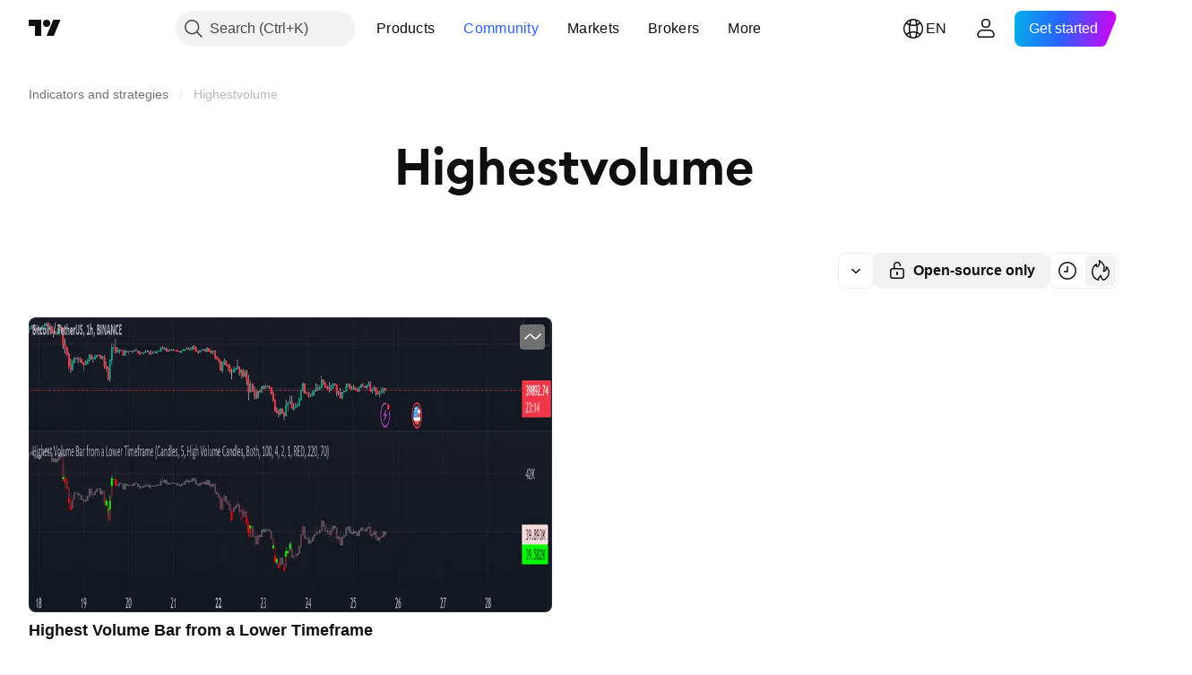

--- FILE ---
content_type: application/javascript; charset=utf-8
request_url: https://static.tradingview.com/static/bundles/66873.7909f701b74ebdb00fbe.js
body_size: 7196
content:
(self.webpackChunktradingview=self.webpackChunktradingview||[]).push([[66873],{974040:e=>{e.exports={flex:"flex-KgzMMF6Z",fixedHeader:"fixedHeader-KgzMMF6Z",fixedFooter:"fixedFooter-KgzMMF6Z",mainScrollWrapper:"mainScrollWrapper-KgzMMF6Z",fixedHeaderContent:"fixedHeaderContent-KgzMMF6Z",fixedFooterContent:"fixedFooterContent-KgzMMF6Z",noScroll:"noScroll-KgzMMF6Z",main:"main-KgzMMF6Z",mainContent:"mainContent-KgzMMF6Z",scrollContainer:"scrollContainer-KgzMMF6Z"}},283043:e=>{e.exports={mobileContext:"mobileContext-x9awd7HO",anchorContext:"anchorContext-x9awd7HO"}},841089:e=>{e.exports={contextActions:"contextActions-D_fUDt4_",hideIfNoHover:"hideIfNoHover-D_fUDt4_",someContextActionFocused:"someContextActionFocused-D_fUDt4_"}},632805:e=>{e.exports={background:"background-CRAOSRte",medium:"medium-CRAOSRte",large:"large-CRAOSRte",disabled:"disabled-CRAOSRte",open:"open-CRAOSRte",selected:"selected-CRAOSRte",neutral:"neutral-CRAOSRte",danger:"danger-CRAOSRte"}},685854:e=>{e.exports={ellipsis:"ellipsis-K3hWbfcy",withGaps:"withGaps-K3hWbfcy"}},339770:e=>{e.exports={hotkey:"hotkey-inADekSg"}},437163:e=>{e.exports={buttonContent:"buttonContent-Us7jWCYh",left:"left-Us7jWCYh"}},603702:e=>{e.exports={button:"button-Lsy3A2H8"}},911845:e=>{e.exports={middle:"middle-LSK1huUA",hasNoEndSlot:"hasNoEndSlot-LSK1huUA",title:"title-LSK1huUA",description:"description-LSK1huUA",hasTitle:"hasTitle-LSK1huUA",hasDescription:"hasDescription-LSK1huUA"}},674757:e=>{e.exports={right:"right-gJMI494Y",child:"child-gJMI494Y"}},489196:e=>{e.exports={contentDefaultAppearanceMobile:"contentDefaultAppearanceMobile-ODkmI6nR",contentDefaultAppearance:"contentDefaultAppearance-ODkmI6nR",begin:"begin-ODkmI6nR",end:"end-ODkmI6nR",top:"top-ODkmI6nR",bottom:"bottom-ODkmI6nR"}},414339:e=>{e.exports={stub:"stub-IXDPx_Z_"}},317586:e=>{e.exports={content:"content-sCtoIJXr",stretch:"stretch-sCtoIJXr",begin:"begin-sCtoIJXr",end:"end-sCtoIJXr",top:"top-sCtoIJXr",bottom:"bottom-sCtoIJXr",backdrop:"backdrop-sCtoIJXr"}},669485:e=>{e.exports={scrollTrap:"scrollTrap-cUlsSss_",scrollTrapContent:"scrollTrapContent-cUlsSss_"}},509975:e=>{e.exports={bodyNoScroll:"bodyNoScroll-bUGsvF2L"}},173594:(e,t,n)=>{"use strict";n.d(t,{DATA_IS_CONTEXT_ACTION:()=>i,DATA_IS_POPOVER_ITEM_BUTTON:()=>r,DATA_NESTED_POPOVER_OPEN:()=>o});const o="data-nested-popover-open",r="data-is-popover-item-button",i="data-is-popover-context-action"},192533:(e,t,n)=>{"use strict";n.d(t,{ALWAYS_DRAWER_POPOVER_BREAKPOINT:()=>r,ALWAYS_DROPDOWN_POPOVER_BREAKPOINT:()=>i,DEFAULT_POPOVER_BREAKPOINT:()=>a});var o=n(586240);const r="all",i="not all",a=o["media-show-drawer"]},315020:(e,t,n)=>{"use strict";n.d(t,{POPOVER_DEFAULT_CLOSE_ON_CLICK_AWAY:()=>l,POPOVER_DEFAULT_CLOSE_ON_ESCAPE:()=>s,POPOVER_DEFAULT_CLOSE_ON_RESIZE_WINDOW:()=>d,POPOVER_DEFAULT_CLOSE_ON_SCROLL_OUTSIDE:()=>c,POPOVER_DEFAULT_CLOSE_ON_TAB:()=>u,POPOVER_DEFAULT_HEIGHT:()=>i,POPOVER_DEFAULT_PLACEMENT_RULES:()=>a,POPOVER_DEFAULT_WIDTH:()=>r});var o=n(945239);const r=[{by:"anchor",type:"min"},{by:"content"
}],i=[],a=[o.PLACEMENT_BOTTOM_ALIGN_LEFT,o.PLACEMENT_TOP_ALIGN_LEFT,o.PLACEMENT_BOTTOM_ALIGN_RIGHT,o.PLACEMENT_TOP_ALIGN_RIGHT],s=!0,l="pointerdown",c=!0,d=!0,u=!0},481040:(e,t,n)=>{"use strict";n.d(t,{PopoverContentVertical:()=>l});var o=n(50959),r=n(497754),i=n.n(r),a=n(974040),s=n.n(a);function l(e){const{children:t,fixedHeader:n,fixedFooter:r,onScroll:a,scrollRef:l,dataQaId:c}=e,[d,u]=(0,o.useState)(void 0),p=(0,o.useCallback)((e=>{e&&u((t=>t||e.offsetWidth-e.clientWidth))}),[]),m=void 0!==d?`-${d}px`:void 0;return o.createElement(o.Fragment,null,o.createElement("div",{"data-qa-id":c,className:s().flex},o.createElement("div",{className:i()(s().fixedHeader,n&&s().fixedHeaderContent)},n),o.createElement("div",{className:i()(s().mainScrollWrapper,void 0===d&&s().noScroll),onScroll:a,ref:l,style:{"--ui-lib-private-popoverContentVertical-scroll-compensation":m}},o.createElement("div",{className:i()(s().main,t&&s().mainContent)},t)),o.createElement("div",{className:i()(s().fixedFooter,r&&s().fixedFooterContent)},r)),o.createElement("div",{className:s().scrollContainer,ref:p}))}},477018:(e,t,n)=>{"use strict";n.d(t,{PopoverContextProvider:()=>s,usePopoverContext:()=>l});var o=n(50959),r=n(283043),i=n.n(r);const a=(0,o.createContext)({isAnchorPositioner:!1,isMobilePositioner:!1,closePopover:()=>{},isRtl:!1,isInPopover:!1});function s(e){const{positioner:t,onClose:n,isRtl:r,children:s,onPopoverContentResize:l}=e,c=(0,o.useMemo)((()=>({isAnchorPositioner:"anchor"===t,isMobilePositioner:"mobile"===t,closePopover:n,isRtl:r,isInPopover:!0,onPopoverContentResize:l})),[t,n,r,l]);return o.createElement(a.Provider,{value:c},o.createElement("div",{className:"mobile"===t?i().mobileContext:i().anchorContext},s))}function l(){return(0,o.useContext)(a)}},300951:(e,t,n)=>{"use strict";n.d(t,{useHorizontalMenuKeyboardNavigation:()=>c});var o=n(173594),r=n(477018),i=n(209837),a=n(207404);const s=`[${o.DATA_IS_CONTEXT_ACTION}]`,l=i.CONTEXT_ACTION_FOCUSABLE_TAGS.map((e=>`${s} ${e}`)).join(","),c=()=>{const{isRtl:e}=(0,r.usePopoverContext)();return(0,a.getLinearKeyboardNavigation)(l+`,[${o.DATA_IS_POPOVER_ITEM_BUTTON}]`,{horizontal:!0,isRtl:e,allowNestedFocusable:!0})}},209837:(e,t,n)=>{"use strict";n.d(t,{CONTEXT_ACTION_FOCUSABLE_TAGS:()=>u,ContextAction:()=>m});var o=n(50959),r=n(497754),i=n.n(r),a=n(565567),s=n(173594),l=n(841089),c=n.n(l);const d={[s.DATA_IS_CONTEXT_ACTION]:!0},u=["a[href]","button:not(:disabled)","input:not(:disabled)",'[role="button"]'],p=u.join(",");function m(e){const{children:t,dataQaId:n}=e,{id:r,hideContextActionsIfNoHover:s,focusedContextActionsCounter:l,setFocusedContextActionsCounter:u}=(0,a.useContextAction)(),m=(0,o.useRef)(null);return(0,o.useEffect)((()=>{const e=m.current;if(!e)return;const t=e.querySelector(p);return t?function(e,t){const n=()=>{t((e=>e+1))},o=()=>{t((e=>e-1))};return e.addEventListener("focus",n),e.addEventListener("blur",o),()=>{e.removeEventListener("focus",n),e.removeEventListener("blur",o)}}(t,u):void 0}),[t,u]),o.createElement("span",{...d,id:r,ref:m,onClick:e=>{e.stopPropagation()
},className:i()(c().contextActions,s&&c().hideIfNoHover,l>0&&c().someContextActionFocused),"data-qa-id":n},t)}},565567:(e,t,n)=>{"use strict";n.d(t,{useContextAction:()=>a,useWrappedIntoContextActionsContext:()=>i});var o=n(50959);const r=(0,o.createContext)({setIds:()=>{},hideContextActionsIfNoHover:!1,focusedContextActionsCounter:0,setFocusedContextActionsCounter:()=>{}});function i(e,t,n){const[i,a]=(0,o.useState)(0),s=(0,o.useMemo)((()=>({focusedContextActionsCounter:i,setFocusedContextActionsCounter:a,setIds:t,hideContextActionsIfNoHover:!!n})),[i,a,t,n]);return(0,o.useMemo)((()=>e?o.createElement(r.Provider,{value:s},e):void 0),[e,s])}function a(){const{setIds:e,hideContextActionsIfNoHover:t,focusedContextActionsCounter:n,setFocusedContextActionsCounter:i}=(0,o.useContext)(r),a=(0,o.useId)();return(0,o.useEffect)((()=>(e((e=>[...e,a])),()=>{e((e=>e.filter((e=>e!==a))))})),[e,a]),{id:a,hideContextActionsIfNoHover:t,focusedContextActionsCounter:n,setFocusedContextActionsCounter:i}}},228440:(e,t,n)=>{"use strict";n.d(t,{ContextActionsSlot:()=>r});var o=n(50959);function r(e){const{id:t,ariaLabelledby:n,ariaOwns:r}=e;return o.createElement("div",{id:t,role:"menu","aria-labelledby":n,"aria-orientation":"horizontal","aria-owns":r.join(" "),"aria-hidden":0===r.length})}},378031:(e,t,n)=>{"use strict";n.d(t,{PopoverItemHasDescriptionContext:()=>o});const o=(0,n(50959).createContext)(!1)},761549:(e,t,n)=>{"use strict";n.d(t,{PopoverItem:()=>y});var o=n(50959),r=n(497754),i=n.n(r),a=n(632805),s=n.n(a);function l(e){const t=(0,o.useRef)(null),{children:n,popoverItemRef:r=t,isOpen:a,selected:l,disabled:c,onMouseEnter:d,size:u="medium",ariaBusy:p,intent:m="neutral",dataQaId:f}=e;return o.createElement("div",{"data-qa-id":f,className:i()(s().background,l&&s().selected,a&&s().open,c&&s().disabled,s()[u],s()[m]),ref:r,onMouseEnter:d,"aria-busy":p},n)}var c=n(591800),d=n(173594),u=n(267521),p=n(603702),m=n.n(p);function f(e){const t=(0,o.useRef)(null),{children:n,popoverItemButtonRef:r=t,popoverItemButtonId:a,onKeyDownPopoverItemButton:s,href:l,target:p="_blank",hotkey:f,ariaChecked:C,ariaSelected:E,ariaHaspopup:h,ariaControls:v,ariaExpanded:O,ariaLabel:b,role:A,disabled:R,isOpen:P,selected:_,onClick:T,tabIndex:g=0,rel:I,dataQaId:N,disablePKNNavigation:S}=e,x=(0,u.useFunctionalRefObject)(r),L=(0,o.useCallback)((e=>{if(x.current!==e.target)return;s?.(e);const t=(0,c.hashFromEvent)(e);32!==t&&13!==t||(void 0!==l&&window.open(l,p),T?.(e),e.preventDefault(),e.stopPropagation())}),[T,l,p,s,x]),y={role:A,"aria-keyshortcuts":f?(D=f,Array.isArray(D)?D.map(c.hotkeyHashToAriaKeyshortcuts).join(" "):(0,c.hotkeyHashToAriaKeyshortcuts)(D)):void 0,"aria-expanded":O,"aria-haspopup":h,"aria-controls":v,"aria-checked":C,"aria-selected":E,"aria-disabled":R,"aria-label":b,[d.DATA_IS_POPOVER_ITEM_BUTTON]:!S||void 0,[d.DATA_NESTED_POPOVER_OPEN]:P,className:i()(m().button,_&&m().selected),tabIndex:g,ref:x,onKeyDown:R?void 0:L,onClick:R?void 0:T,id:a,"data-qa-id":N};var D;return o.createElement(o.Fragment,null,!l&&o.createElement("div",{...y
}," ",n," "),l&&o.createElement("a",{href:l,target:p,rel:I,...y},n))}var C=n(634942),E=n(339770),h=n.n(E);function v(e){const{hotkey:t}=e;return o.createElement("div",{className:h().hotkey},(n=t,Array.isArray(n)?n.map(c.humanReadableHash).join(", "):(0,c.humanReadableHash)(n)));var n}var O=n(674757),b=n.n(O);function A(e){const{rightSlot:t,hotkey:n,selected:r}=e;return o.createElement("div",{className:b().right},o.createElement("div",{className:b().child},o.createElement(C.IconButtonVariantContextProvider,{variant:r?"primary-special":"primary"},n&&o.createElement(v,{hotkey:n}),t)))}var R=n(685854),P=n.n(R);function _(e){const{ellipsis:t,text:n,className:r}=e;return n?o.createElement("div",{className:i()(r,"string"==typeof n&&t&&P().ellipsis,"string"!=typeof n&&P().withGaps,t&&"apply-overflow-tooltip")},n):null}var T=n(911845),g=n.n(T);function I(e){const{ellipsis:t=!0,title:n,description:r,hasEndSlot:a}=e;return o.createElement("div",{className:i()(g().middle,n&&g().hasTitle,r&&g().hasDescription,!a&&g().hasNoEndSlot)},o.createElement(_,{key:"title",className:g().title,text:n,ellipsis:t}),o.createElement(_,{key:"description",className:g().description,text:r,ellipsis:t}))}var N=n(437163),S=n.n(N);function x(e){const{leftSlot:t,rightSlot:n,hotkey:r,selected:i,ellipsis:a,title:s,description:l}=e,c=void 0!==t&&o.createElement("div",{className:S().left,style:{"--ui-lib-popoverItem-leftSlotItemsNumber":Array.isArray(t)?t.length:1}},t),d=n||r?o.createElement(A,{rightSlot:n,hotkey:r,selected:i}):null,u=o.createElement(I,{ellipsis:a,title:s,description:l,hasEndSlot:!!d});return o.createElement(o.Fragment,null,o.createElement("div",{className:S().buttonContent},c,u,d))}var L=n(378031);function y(e){const{title:t,description:n,popoverItemRef:r,popoverItemButtonRef:i,isOpen:a,selected:s,disabled:c,onClick:d,href:u,leftSlot:p,rightSlot:m,hotkey:C,intent:E,onMouseEnter:h,onKeyDownPopoverItemButton:v,popoverItemButtonId:O,ariaChecked:b,ariaSelected:A,ariaHaspopup:R,ariaControls:P,ariaExpanded:_,ariaBusy:T,ariaLabel:g,role:I,size:N,ellipsis:S,target:y,outsideOfButtonSlot:D,tabIndex:F,rel:M,dataQaId:w,disablePKNNavigation:k}=e;return o.createElement(L.PopoverItemHasDescriptionContext.Provider,{value:!!n},o.createElement(l,{size:N,selected:s,isOpen:a,disabled:c,popoverItemRef:r,onMouseEnter:h,ariaBusy:T,intent:E},o.createElement(f,{popoverItemButtonRef:i,popoverItemButtonId:O,onKeyDownPopoverItemButton:v,href:u,target:y,hotkey:C,ariaChecked:b,ariaSelected:A,ariaHaspopup:R,ariaControls:P,ariaExpanded:_,ariaLabel:g,role:I,disabled:c,isOpen:a,selected:s,onClick:d,dataQaId:w,tabIndex:F,rel:M,disablePKNNavigation:k},o.createElement(x,{leftSlot:p,rightSlot:m,hotkey:C,selected:s,ellipsis:S,title:t,description:n})),D))}},380734:(e,t,n)=>{"use strict";n.d(t,{Popover:()=>b});var o=n(50959),r=n(497754),i=n.n(r),a=n(397796),s=n(222463),l=n(462822),c=n(515550),d=n(610466);function u(e){const t=(0,
o.useRef)(null),{anchoredAt:n,isOpen:r,refObjectToContentWrapperElement:i=t,width:a,height:s,isRtl:u,placementRules:p,anchorPositionerCardAppearanceClassname:m,children:f,role:C,ariaLabelledby:E,ariaMultiselectable:h,idOfContentWrapperElement:v,onPlacementRuleSelected:O,getRootRect:b,repositionTriggers:A,contentResize:R,repositionDependencies:P,dataQaId:_,scrollContainer:T}=e,g=(0,d.useRefRect)(n,r,A,P);return(0,c.useAnchorPortalPair)(n,i),g?o.createElement(l.RectanglePositioner,{width:a,height:s,isRtl:u,isOpen:r,placementRules:p,anchorPositionerCardAppearanceClassname:m,children:f,role:C,ariaLabelledby:E,ariaMultiselectable:h,idOfContentWrapperElement:v,refObjectToContentWrapperElement:i,anchoredAt:g,onPlacementRuleSelected:O,getRootRect:b,contentResize:R,repositionTriggers:A,repositionDependencies:P,dataQaId:_,scrollContainer:T}):null}var p=n(267521);function m(e){const t=(0,o.useRef)(null),{anchored:n,placementRules:r,width:i,height:a,isOpen:s,isRtl:c,anchorPositionerCardAppearanceClassname:d,refToContentWrapperElement:m=t,idOfContentWrapperElement:f,ariaLabelledby:C,ariaMultiselectable:E,role:h,children:v,getRootRect:O,repositionTriggers:b,repositionDependencies:A,contentResize:R,dataQaId:P,scrollContainer:_}=e,T=(0,p.useFunctionalRefObject)(m);switch(n.type){case"element":return o.createElement(u,{placementRules:r,width:i,height:a,isOpen:s,isRtl:c,anchorPositionerCardAppearanceClassname:d,refObjectToContentWrapperElement:T,idOfContentWrapperElement:f,ariaLabelledby:C,ariaMultiselectable:E,role:h,children:v,anchoredAt:n.at,getRootRect:O,repositionTriggers:b,contentResize:R,repositionDependencies:A,dataQaId:P,scrollContainer:_});case"rectangle":return o.createElement(l.RectanglePositioner,{placementRules:r,width:i,height:a,isOpen:s,isRtl:c,anchorPositionerCardAppearanceClassname:d,refObjectToContentWrapperElement:T,idOfContentWrapperElement:f,ariaLabelledby:C,ariaMultiselectable:E,role:h,children:v,anchoredAt:n.at,getRootRect:O,contentResize:R,repositionDependencies:A,dataQaId:P,scrollContainer:_})}}var f=n(477018),C=n(242956),E=n(192533),h=n(621610),v=n(489196),O=n.n(v);const b=(0,C.ignoreOnSSR)((function(e){const{isRtl:t}=(0,f.usePopoverContext)(),{isOpen:n,onClose:r,mobilePositionerSide:l="bottom",mobilePositionerCardAppearanceClassname:c=i()(O().contentDefaultAppearanceMobile,O()[l]),refToContentWrapperElement:d,isRtl:u=t,children:p,anchorPositionerCardAppearanceClassname:C=O().contentDefaultAppearance,role:v,ariaLabelledby:b,ariaMultiselectable:A,idOfContentWrapperElement:R,placementRules:P,width:_,height:T,anchored:g,mobilePositionerStretch:I,repositionTriggers:N=[],repositionDependencies:S,mobileBreakpoint:x,contentResize:L,dataQaId:y,scrollContainer:D}=e,{isInPopover:F,isMobilePositioner:M}=(0,f.usePopoverContext)(),w=(0,s.useMatchMedia)(x??E.DEFAULT_POPOVER_BREAKPOINT),k=(0,o.useMemo)(h.createSignal,[]);return(void 0===x&&F?M:w)?o.createElement(a.MobilePositioner,{isOpen:n,onClose:r,cardAppearanceClassname:c,refToContentWrapperElement:d,idOfContentWrapperElement:R,
anchoredAt:"element"===g.type?g.at:void 0,children:o.createElement(f.PopoverContextProvider,{positioner:"mobile",onClose:r,isRtl:u},p),role:v,ariaLabelledby:b,ariaMultiselectable:A,side:l,stretch:I,dataQaId:y}):o.createElement(m,{anchored:g,isRtl:u,isOpen:n,anchorPositionerCardAppearanceClassname:C,role:v,ariaLabelledby:b,ariaMultiselectable:A,idOfContentWrapperElement:R,refToContentWrapperElement:d,placementRules:P,width:_,height:T,children:o.createElement(f.PopoverContextProvider,{positioner:"anchor",onClose:r,isRtl:u,onPopoverContentResize:k.fire},p),repositionTriggers:[...N,k],repositionDependencies:S,contentResize:L,dataQaId:y,scrollContainer:D})}))},633265:(e,t,n)=>{"use strict";function o(e,t){e.scrollIntoView({behavior:t?"smooth":void 0,block:"center"})}n.d(t,{scrollPopoverItemIntoView:()=>o})},397796:(e,t,n)=>{"use strict";n.d(t,{MobilePositioner:()=>N});var o=n(50959),r=n(497754),i=n.n(r),a=n(515550),s=n(430495),l=n(396853),c=n(267521),d=n(920057),u=n(662929),p=n(23482),m=n(509975),f=n.n(m);function C(e=!0){const t=window.innerWidth-document.body.clientWidth;var n,o;if(e||!p.isSafari||0===t)return document.body.style.setProperty("--ui-lib-private-scrollTrap-scroll-width",`${t}px`),n=document.body,o=f().bodyNoScroll,n.className=[n.className,o].join(" "),()=>{!function(e,t){const n=e.className.replace(t,""),o=n.split(" ").filter(Boolean).join(" ");e.className=o}(document.body,f().bodyNoScroll),document.body.classList.contains(f().bodyNoScroll)||document.body.style.removeProperty("--ui-lib-private-scrollTrap-scroll-width")}}var E=n(669485),h=n.n(E);const v=e=>{e&&O(e)};function O(e){e.scrollTop=5e3,e.scrollLeft=5e3}const b=(0,d.default)((e=>{O(e.currentTarget)}),100);function A(e){const{reference:t,disableSafariScrollbars:n=!0}=e,r=(0,u.useMergedRefs)([v,t]);return(0,o.useLayoutEffect)((()=>C(n)),[n]),o.createElement("div",{className:h().scrollTrap,ref:r,onScroll:b},e.children,o.createElement("div",{className:h().scrollTrapContent}))}var R=n(632227),P=n(414339),_=n.n(P);function T(){return p.isSafari&&p.isIOS?o.createElement(o.Fragment,null,(0,R.createPortal)(o.createElement("div",{className:_().stub}),document.body)):null}var g=n(317586),I=n.n(g);function N(e){const t=(0,o.useRef)(null),{isOpen:n,onClose:r,children:d,cardAppearanceClassname:u,anchoredAt:p,refToContentWrapperElement:m=t,side:f="bottom",idOfContentWrapperElement:C,ariaLabelledby:E,ariaMultiselectable:h,role:v,stretch:O,dataQaId:b}=e,R=(0,c.useFunctionalRefObject)(m);return(0,a.useAnchorPortalPair)(p,R),n?o.createElement(o.Fragment,null,o.createElement(s.Portal,null,o.createElement(A,{reference:R,disableSafariScrollbars:!1},o.createElement("div",{...(0,l.contentProps)(C,E,h,v),"data-qa-id":b,className:i()(I().content,I()[f],u,O&&I().stretch)},d),o.createElement("div",{role:"presentation",className:I().backdrop,onClick:()=>{r(!1)},onPointerDown:e=>{e.stopPropagation()}}))),"bottom"===f&&o.createElement(T,null)):null}},573768:(e,t,n)=>{"use strict";n.d(t,{isInExcludedArea:()=>r});var o=n(861195);function r(e,t){if(!t)return!1
;const n="current"in t?t.current?.getBoundingClientRect():t;return!!n&&(0,o.isInRect)(e,n)}},401926:(e,t,n)=>{"use strict";n.d(t,{usePopoverCloseBehavior:()=>E});var o=n(50959),r=n(291647),i=n(984201);var a=n(986606);function s(e,t,n){const s=(0,r.useWindowResizeTrigger)(!n.closeOnResizeWindow&&e);!function(e,t,n){const r=(0,o.useRef)({clientWidth:void 0,clientHeight:void 0}),a=(0,o.useMemo)((()=>function(e){const t=[];return 1&e&&t.push("clientWidth"),2&e&&t.push("clientHeight"),t}(n)),[n]);(0,i.useConditionalEffect)(e&&0!==n,(()=>{const e=()=>{a.forEach((e=>{const n=document.documentElement[e];void 0!==r.current[e]?r.current[e]!==n&&(t(!0,"currentLevel"),r.current[e]=n):r.current[e]=n}))};return e(),window.addEventListener("resize",e,!0),()=>{window.removeEventListener("resize",e,!0),r.current={clientWidth:void 0,clientHeight:void 0}}}),[t,a])}(!!n.closeOnResizeWindow&&e,t,3);return[s,(0,a.useCloseRepositionOnScrollOutside)(e,!!n.closeOnScrollOutside,t,n.ref)]}var l=n(267521),c=n(515550),d=n(824992),u=n(573768),p=n(315020);var m=n(662929),f=n(591800);const C=(0,d.windowEvent)("keydown");function E(e){const t=(0,o.useRef)(null),{onClose:n,isOpen:r,refToContentWrapperElement:a=t,closeOnClickAway:E=p.POPOVER_DEFAULT_CLOSE_ON_CLICK_AWAY,closeOnEscape:h=p.POPOVER_DEFAULT_CLOSE_ON_ESCAPE,closeOnScrollOutside:v=p.POPOVER_DEFAULT_CLOSE_ON_SCROLL_OUTSIDE,closeOnResizeWindow:O=p.POPOVER_DEFAULT_CLOSE_ON_RESIZE_WINDOW,closeOnTab:b=p.POPOVER_DEFAULT_CLOSE_ON_TAB,excludeArea:A}=e;let R=(0,l.useFunctionalRefObject)(a);const P=s(r,n,{closeOnResizeWindow:O,closeOnScrollOutside:v,ref:R});return R=function(e,t,n){const r=(0,o.useCallback)((o=>{e&&o&&o.addEventListener("keydown",(e=>{if(27!==(0,f.hashFromEvent)(e))return;const o=n.current;if(!o)return;const r=e.target;r instanceof HTMLElement&&o.contains(r)&&(e.preventDefault(),e.stopPropagation(),t(!0,"currentLevel"))}),{capture:!1})}),[e]);return(0,l.useFunctionalRefObject)((0,m.useMergedRefs)([n,r]))}(h&&r,n,R),function(e,t,n){(0,i.useConditionalEffect)(!!e,(()=>C((e=>{const n=(0,f.hashFromEvent)(e);9!==n&&n!==9+f.Modifiers.Shift||t(!0,"currentLevel")}),!0)),[t,n])}(b&&r,n,R),function(e,t,n,o,r){const a="boolean"==typeof o?p.POPOVER_DEFAULT_CLOSE_ON_CLICK_AWAY:o;(0,i.useConditionalEffect)(!!e,(()=>(0,d.windowEvent)(a)((e=>{const o={x:e.clientX,y:e.clientY},i=n.current;(0,u.isInExcludedArea)(o,r)||i&&(0,c.isXYInsideElementThroughPortals)(i,o.x,o.y)||t(!1,"currentLevel")}))),[t,r,n,a])}(E&&r,n,R,E,A),{repositionTriggers:P,refToContentWrapperElement:R}}},207404:(e,t,n)=>{"use strict";n.d(t,{getLinearKeyboardNavigation:()=>l});var o=n(712372),r=n(591800),i=n(873509),a=n(355734),s=n(644297);function l(e,t={}){const{focusNext:n,focusPrev:l,focusFirst:c,focusLast:d}=(0,o.getSelectorKeyboardNavigation)(e,t.allowNestedFocusable),u={...t.horizontal?{39:n,37:l}:{40:n,38:l},...t.handleHomeEnd?{36:c,35:d}:{}};return{onFocus:function(n){const o=n.currentTarget;n.target===o&&function(n){const o=(0,i.getSelectorTreeWalker)(n,e).nextNode();o&&(0,
a.isHTMLOrSVGElement)(o)&&o!==n&&o.focus(t.focusOptions)}(o)},onKeyDown:function(e){const n=(0,s.flipArrowsOnRtl)((0,r.hashFromEvent)(e),t.isRtl),o=e.currentTarget,i=e.target;if(!(i instanceof Node))return;if(!o.contains(i))return;const a=u[n];if(a){e.preventDefault();const n=a?.(o,t.focusOptions);n&&e.stopPropagation()}}}}},644297:(e,t,n)=>{"use strict";function o(e,t){if(!t)return e;const n=255&e,o=-256&e;return 37===n?39+o:39===n?37+o:e}n.d(t,{flipArrowsOnRtl:()=>o})},712372:(e,t,n)=>{"use strict";n.d(t,{getSelectorKeyboardNavigation:()=>i});var o=n(873509),r=n(355734);function i(e,t){const n=t=>(n,i)=>{const a=document.activeElement||n,s=(0,o.getSelectorTreeWalker)(n,e);s.currentNode=a;const l=t(s);return l&&(0,r.isHTMLOrSVGElement)(l)&&l!==a?(l.focus(i),l):null},i=t?e=>e.previousNode():o.getPreviousNonParent,a=e=>e.nextNode();return{focusPrev:n(i),focusNext:n(a),focusFirst:n(o.getFirstDescendant),focusLast:n(o.getLastDescendant),focusPrevLoop:n((e=>{const t=i(e);return t||(0,o.getLastDescendant)(e)})),focusNextLoop:n((e=>{const t=a(e);return t||(0,o.getFirstDescendant)(e)})),focusIndex:(e,t,o)=>n((e=>{e.currentNode=e.root;for(let n=0;n<t;n++)e.nextNode();return e.nextNode()}))(e,o)}}}}]);

--- FILE ---
content_type: application/javascript; charset=utf-8
request_url: https://static.tradingview.com/static/bundles/runtime.06b7ad745c822a75b517.js
body_size: 77265
content:
(()=>{"use strict";var e,a,c,f,d,b={},r={};function s(e){var a=r[e];if(void 0!==a)return a.exports;var c=r[e]={id:e,loaded:!1,exports:{}};return b[e].call(c.exports,c,c.exports,s),c.loaded=!0,c.exports}s.m=b,s.c=r,s._plural={ar:(e,a=6,c=(0==e?0:1==e?1:2==e?2:e%100>=3&&e%100<=10?3:e%100>=11&&e%100<=99?4:5))=>null==e?0:+c,cs:(e,a=3,c=(1==e?0:e>=2&&e<=4?1:2))=>null==e?0:+c,ru:(e,a=3,c=(e%10==1&&e%100!=11?0:e%10>=2&&e%10<=4&&(e%100<10||e%100>=20)?1:2))=>null==e?0:+c,ro:(e,a=3,c=(1==e?0:e%100>19||e%100==0&&0!=e?2:1))=>null==e?0:+c,pl:(e,a=3,c=(1==e?0:e%10>=2&&e%10<=4&&(e%100<10||e%100>=20)?1:2))=>null==e?0:+c,pt:(e,a=2,c=1!=e)=>null==e?0:+c,de:(e,a=2,c=1!=e)=>null==e?0:+c,en:(e,a=2,c=1!=e)=>null==e?0:+c,es:(e,a=2,c=1!=e)=>null==e?0:+c,sv:(e,a=2,c=1!=e)=>null==e?0:+c,it:(e,a=2,c=1!=e)=>null==e?0:+c,tr:(e,a=2,c=1!=e)=>null==e?0:+c,el:(e,a=2,c=1!=e)=>null==e?0:+c,fr:(e,a=2,c=e>1)=>null==e?0:+c,fa:(e,a=1,c=0)=>null==e?0:+c,ja:(e,a=1,c=0)=>null==e?0:+c,ko:(e,a=1,c=0)=>null==e?0:+c,th:(e,a=1,c=0)=>null==e?0:+c,vi:(e,a=1,c=0)=>null==e?0:+c,zh:(e,a=1,c=0)=>null==e?0:+c,he_IL:(e,a=4,c=(1==e?0:2==e?1:e>10&&e%10==0?2:3))=>null==e?0:+c,ca_ES:(e,a=2,c=1!=e)=>null==e?0:+c,nl_NL:(e,a=2,c=1!=e)=>null==e?0:+c,hu_HU:(e,a=2,c=1!=e)=>null==e?0:+c,id_ID:(e,a=1,c=0)=>null==e?0:+c,ms_MY:(e,a=1,c=0)=>null==e?0:+c,zh_TW:(e,a=1,c=0)=>null==e?0:+c},s.amdD=function(){throw new Error("define cannot be used indirect")},e=[],s.O=(a,c,f,d)=>{if(!c){var b=1/0;for(i=0;i<e.length;i++){for(var[c,f,d]=e[i],r=!0,_=0;_<c.length;_++)(!1&d||b>=d)&&Object.keys(s.O).every((e=>s.O[e](c[_])))?c.splice(_--,1):(r=!1,d<b&&(b=d));if(r){e.splice(i--,1);var t=f();void 0!==t&&(a=t)}}return a}d=d||0;for(var i=e.length;i>0&&e[i-1][2]>d;i--)e[i]=e[i-1];e[i]=[c,f,d]},s.F={},s.E=e=>{Object.keys(s.F).map((a=>{s.F[a](e)}))},s.H={},s.G=e=>{Object.keys(s.H).map((a=>{s.H[a](e)}))},s.n=e=>{var a=e&&e.__esModule?()=>e.default:()=>e;return s.d(a,{a}),a},c=Object.getPrototypeOf?e=>Object.getPrototypeOf(e):e=>e.__proto__,s.t=function(e,f){if(1&f&&(e=this(e)),8&f)return e;if("object"==typeof e&&e){if(4&f&&e.__esModule)return e;if(16&f&&"function"==typeof e.then)return e}var d=Object.create(null);s.r(d);var b={};a=a||[null,c({}),c([]),c(c)];for(var r=2&f&&e;"object"==typeof r&&!~a.indexOf(r);r=c(r))Object.getOwnPropertyNames(r).forEach((a=>b[a]=()=>e[a]));return b.default=()=>e,s.d(d,b),d},s.d=(e,a)=>{for(var c in a)s.o(a,c)&&!s.o(e,c)&&Object.defineProperty(e,c,{enumerable:!0,get:a[c]})},s.f={},s.e=e=>Promise.all(Object.keys(s.f).reduce(((a,c)=>(s.f[c](e,a),a)),[])),s.u=e=>{if(41001===e)return"__LANG__."+e+".a77ce9e0f1f075686838.js";if(66814===e)return"__LANG__."+e+".5d9510478ea7f085d48f.js";if(55985===e)return"__LANG__."+e+".40895452649ad0c0b67f.js";if(2031===e)return"__LANG__.2031.2f3792e308e1b444325c.js";if(95868===e)return"__LANG__."+e+".5c8404ab9fe9f073ea1e.js";if(42635===e)return"__LANG__."+e+".9c5da36f8d995c6ec019.js";if(61560===e)return"__LANG__."+e+".392ecf793fe7548b8fd4.js";if(43878===e)return"__LANG__."+e+".5bc677df45e2b79d8265.js"
;if(77095===e)return"__LANG__."+e+".fe87138884b312c46346.js";if(7552===e)return"__LANG__.7552.e2f71cd82c1596744fe2.js";if(1012===e)return"__LANG__.1012.d0f17d4babf54665f3c9.js";if(81191===e)return"__LANG__."+e+".a6d5ca0de486fde4b62a.js";if(55199===e)return"__LANG__."+e+".54d7125b25c58376a3f8.js";if(35256===e)return"__LANG__."+e+".eebef43a76efeb45a49d.js";if(18607===e)return"__LANG__."+e+".189a98cf14b8a8ce7172.js";if(24032===e)return"__LANG__."+e+".be1a12d00d514b5d66be.js";if(51579===e)return"__LANG__."+e+".03fcf43ccc843b6a6c80.js";if(15876===e)return"__LANG__."+e+".c0bd30c1536a60d3498f.js";if(91613===e)return"__LANG__."+e+".b2522d1fcb9757f233c8.js";if(3153===e)return"__LANG__.3153.31fc419268619593abe6.js";if(53270===e)return"__LANG__."+e+".2b806ab418a1de87d2a5.js";if(17870===e)return"__LANG__."+e+".109cb223e20b28a9e0aa.js";if(75080===e)return"__LANG__."+e+".4343a80a207f1ee0b347.js";if(56705===e)return"__LANG__."+e+".6c33a8d5a959ee002768.js";if(83477===e)return"__LANG__."+e+".4d64c99a3c4dcadb4fcf.js";if(99892===e)return"__LANG__."+e+".1defbb5b0218ee78ee56.js";if(49663===e)return"__LANG__."+e+".dc076853d89405c4691b.js";if(83235===e)return"__LANG__."+e+".8931c8033ce50f5a409e.js";if(71325===e)return"__LANG__."+e+".00b2a27401eed14798f4.js";if(31188===e)return"__LANG__."+e+".dafbfd0c608839050326.js";if(20022===e)return"__LANG__."+e+".23c051f136c166c9bc0b.js";if(45403===e)return"__LANG__."+e+".206d057c16bd1bc019c6.js";if(22303===e)return"__LANG__."+e+".7dee554441f361b88ddd.js";if(42791===e)return"__LANG__."+e+".0145fca27bd9bc080f3e.js";if(67472===e)return"__LANG__."+e+".1e4ecf017febe91a02b4.js";if(6472===e)return"__LANG__.6472.72ae2f235be8715ddd31.js";if(50703===e)return"__LANG__."+e+".320369f2bdba2d643903.js";if(88857===e)return"__LANG__."+e+".e176839ae1627211e073.js";if(46930===e)return"__LANG__."+e+".581230d90ab9947ed08f.js";if(36320===e)return"__LANG__."+e+".7e662aef6c3871f8045c.js";if(5360===e)return"__LANG__.5360.918d93bd7abde64873de.js";if(5340===e)return"__LANG__.5340.05eb967a6b3df08bebd2.js";if(4630===e)return"__LANG__.4630.77cdce0f72625361a3dc.js";if(37281===e)return"__LANG__."+e+".ce64dd9c80f53d85a5db.js";if(48331===e)return"__LANG__."+e+".19ac5dd330678923b5f9.js";if(69263===e)return"__LANG__."+e+".08282f658d98f536aec6.js";if(78018===e)return"__LANG__."+e+".0bd652bd6fbe8957afc3.js";if(58396===e)return"__LANG__."+e+".2b86011c5b06925c90aa.js";if(40122===e)return"__LANG__."+e+".c8efa99725b7446bc3fe.js";if(6914===e)return"__LANG__.6914.86d768b1399d81a14e71.js";if(57628===e)return"__LANG__."+e+".afbe61db67560b8ca1c3.js";if(25323===e)return"__LANG__."+e+".755855a6db3fcfa6072c.js";if(499===e)return"__LANG__.499.3cbf322f74013c74c1d3.js";if(8220===e)return"__LANG__.8220.a638e396b3936daaad4a.js";if(75234===e)return"__LANG__."+e+".77a0c1a545e53baa3ee5.js";if(31530===e)return"__LANG__."+e+".6b9a92715e83f5553547.js";if(506===e)return"__LANG__.506.2b77b9372832a70e8259.js";if(97007===e)return"__LANG__."+e+".4cbd423dd37c22177677.js";if(88602===e)return"__LANG__."+e+".f86befde3283fd33b52c.js"
;if(4786===e)return"__LANG__.4786.a618592c61ccf653aaab.js";if(12931===e)return"__LANG__."+e+".d992f7bde04946eb4011.js";if(54092===e)return"__LANG__."+e+".847a1c147564a31a5db3.js";if(56316===e)return"__LANG__."+e+".5d781abcca49a77088cf.js";if(90450===e)return"__LANG__."+e+".05895ca4986631d80c00.js";if(16776===e)return"__LANG__."+e+".ecf04a11f98816fb829d.js";if(48161===e)return"__LANG__."+e+".4cf08b8bf16730749c19.js";if(53649===e)return"__LANG__."+e+".abd196f262d1ef90034c.js";if(15964===e)return"__LANG__."+e+".02e7fbc80853df3e77f5.js";if(32856===e)return"__LANG__."+e+".ac2e6a07151bbd70cb21.js";if(5408===e)return"__LANG__.5408.da135cc9d695efb4a4c3.js";if(58488===e)return"__LANG__."+e+".52393ae3cdfd84286203.js";if(11675===e)return"__LANG__."+e+".22df244e8a2b9bef6355.js";if(61855===e)return"__LANG__."+e+".9e9a1838a32eed04d1b2.js";if(68519===e)return"__LANG__."+e+".bf4e5ba9df217c9298d4.js";if(31448===e)return"__LANG__."+e+".e995081b14bbf9c37b0e.js";if(78417===e)return"__LANG__."+e+".53a896c62e93aa61d96e.js";if(15244===e)return"__LANG__."+e+".48c0d756a66d68028b36.js";if(4720===e)return"__LANG__.4720.f5984ef5770b0a68172a.js";if(21630===e)return"__LANG__."+e+".ccdb0ac0782e2ffcfa38.js";if(68199===e)return"__LANG__."+e+".5d1d920108b927b44c98.js";if(87446===e)return"__LANG__."+e+".d3aa56746646bee41e78.js";if(6113===e)return"__LANG__.6113.f73ce3921d87cba5a124.js";if(49173===e)return"__LANG__."+e+".95a35a5576fa4ff04bb7.js";if(68234===e)return"__LANG__."+e+".da4dfcac7d08f9733eef.js";if(75312===e)return"__LANG__."+e+".dafb67bf94903e06d9ca.js";if(29328===e)return"__LANG__."+e+".5d4b5171826ea6828d2a.js";if(45806===e)return"__LANG__."+e+".5572bfbfcc9a851fb09c.js";if(75722===e)return"__LANG__."+e+".73d04edbaa2c8f8befe7.js";if(6342===e)return"__LANG__.6342.c167d391c4ff01bb9754.js";if(44742===e)return"__LANG__."+e+".a852b6dc87a1495cc748.js";if(42763===e)return"__LANG__."+e+".cbe2b33527b00b29fc62.js";if(31210===e)return"__LANG__."+e+".e4fa99944ab6e8907612.js";if(93523===e)return"__LANG__."+e+".bf804b0077d57a026a86.js";if(62885===e)return"__LANG__."+e+".c6ef462d2611765e4c15.js";if(70697===e)return"__LANG__."+e+".1a5697b41513fc321fdb.js";if(64984===e)return"__LANG__."+e+".21333269817a1573c830.js";if(41601===e)return"__LANG__."+e+".f6d31e2138ecf6a43af8.js";if(51081===e)return"__LANG__."+e+".e61f440e79cee78ed043.js";if(90646===e)return"__LANG__."+e+".00336e620b60cfcef6a6.js";if(31440===e)return"__LANG__."+e+".7d4685b52185aa87d0af.js";if(31454===e)return"__LANG__."+e+".f65f870f7842ef47866c.js";if(41042===e)return"__LANG__."+e+".0f80b5a9222e98288736.js";if(6060===e)return"__LANG__.6060.b5bc1dce375658409baf.js";if(71390===e)return"__LANG__."+e+".6e2f4b8e8dfa79e13ca9.js";if(14548===e)return"__LANG__."+e+".e3d06ee1ea53e494919f.js";if(79782===e)return"__LANG__."+e+".284c4beb3e550742d195.js";if(78608===e)return"__LANG__."+e+".2e2e3ae64e1d50f062a8.js";if(51088===e)return"__LANG__."+e+".62e2f72ec3da7746a673.js";if(46621===e)return"__LANG__."+e+".cb2a6626e182ed4e82b3.js";if(35876===e)return"__LANG__."+e+".c77e8ae5c0ca70cf91ee.js"
;if(90604===e)return"__LANG__."+e+".a8ba19a46c41c77b63ea.js";if(18411===e)return"__LANG__."+e+".46f4b2d80579f4a3820c.js";if(40907===e)return"__LANG__."+e+".4684b7b7bd315264e484.js";if(32117===e)return"__LANG__."+e+".c1abc6a4410ef7094962.js";if(80977===e)return"__LANG__."+e+".4d1ed9b3910fb879d6cf.js";if(32834===e)return"__LANG__."+e+".4f8ded29e6374400e20d.js";if(81779===e)return"__LANG__."+e+".7172c2207eff7a999557.js";if(44229===e)return"__LANG__."+e+".9960f2cbc4a596931ab7.js";if(19966===e)return"__LANG__."+e+".908e9c53d214f4e22ff6.js";if(46114===e)return"__LANG__."+e+".44bd1147752713a1111d.js";if(98975===e)return"__LANG__."+e+".832cc8b9460148e62c2f.js";if(79807===e)return"__LANG__."+e+".23b0cc156c87662e6911.js";if(66562===e)return"__LANG__."+e+".8906f1260203beefdb6b.js";if(87178===e)return"__LANG__."+e+".80fb01aa7e94a785f863.js";if(303===e)return"__LANG__.303.6eee22f357382a77c31c.js";if(6117===e)return"__LANG__.6117.fe7fe7a0f67634877543.js";if(36778===e)return"__LANG__."+e+".c675557e84cc92456423.js";if(18111===e)return"__LANG__."+e+".29c16dcba6ace4f9ef5e.js";if(38045===e)return"__LANG__."+e+".e16f4ff824a59b5cfe63.js";if(28788===e)return"__LANG__."+e+".3d666ac00e35a9eae2e8.js";if(27741===e)return"__LANG__."+e+".af075fdf0a5b580db02c.js";if(39160===e)return"__LANG__."+e+".aeb7165df67a8d9cb810.js";if(37797===e)return"__LANG__."+e+".27ed362d89552726f55a.js";if(27089===e)return"__LANG__."+e+".f2f75b13730779487e13.js";if(57335===e)return"__LANG__."+e+".085446c5362fd770ac2c.js";if(65909===e)return"__LANG__."+e+".ef9b16c4a458eadb1b90.js";if(74401===e)return"__LANG__."+e+".67a0b5b7d5e464fa558d.js";if(38925===e)return"__LANG__."+e+".c839ec24c2aac75b6032.js";if(79706===e)return"__LANG__."+e+".e5c1bb7d0e90c57b75c6.js";if(2673===e)return"__LANG__.2673.040f8a57cd360a5be76a.js";if(69256===e)return"__LANG__."+e+".7b2c48aaf0f957d95669.js";if(45058===e)return"__LANG__."+e+".04b8dc0922d3562f2517.js";if(84477===e)return"__LANG__."+e+".4d155b342684a1c796f8.js";if(56579===e)return"__LANG__."+e+".86cb8c3185046a210afd.js";if(27328===e)return"__LANG__."+e+".519df37abf05212cd45c.js";if(46729===e)return"__LANG__."+e+".d1d62b1dff6eb53c35ef.js";if(18535===e)return"__LANG__."+e+".ec42437ff77a9c50d158.js";if(29629===e)return"__LANG__."+e+".018233216c40b157952c.js";if(709===e)return"__LANG__.709.32a279c8842e2f736ee7.js";if(83496===e)return"__LANG__."+e+".455ecb6ac886e4df2122.js";if(73498===e)return"__LANG__."+e+".9cc553d6edc93fb0c938.js";if(58140===e)return"__LANG__."+e+".b63e49a0dcd8a567b597.js";if(65153===e)return"__LANG__."+e+".49d2a10149c3d1a96ab3.js";if(61058===e)return"__LANG__."+e+".27002dfc5e44c6536580.js";if(45121===e)return"__LANG__."+e+".f9964e9b4200a8582c66.js";if(23854===e)return"__LANG__."+e+".8280494134dc1c1f7de7.js";if(80039===e)return"__LANG__."+e+".7efefc8db60e3e8b4d03.js";if(7374===e)return"__LANG__.7374.fc1eb14d2bb1f30ea08c.js";if(92409===e)return"__LANG__."+e+".b2f7320cf6b97ff772b4.js";if(6037===e)return"__LANG__.6037.37fef4074c04edac28f1.js";if(3552===e)return"__LANG__.3552.62c59f847796eff7a71e.js"
;if(25005===e)return"__LANG__."+e+".6a13e3646ec90d2d46ae.js";if(52878===e)return"__LANG__."+e+".d5de4caa2043139fd299.js";if(33198===e)return"__LANG__."+e+".051d72d4186ba05e5421.js";if(60693===e)return"__LANG__."+e+".558a729b5c059b62490f.js";if(1968===e)return"__LANG__.1968.829b5a9a5e29db06a18a.js";if(62578===e)return"__LANG__."+e+".1bfa27c8a975fa65141c.js";if(31741===e)return"__LANG__."+e+".ecffb1bd3e921be14064.js";if(59382===e)return"__LANG__."+e+".26f36302a88a34d18e8f.js";if(18014===e)return"__LANG__."+e+".7f32c74f8dccbca6164f.js";if(21745===e)return"__LANG__."+e+".01abfc0e1f906ce25b31.js";if(35372===e)return"__LANG__."+e+".b6006bfc887d78aba67f.js";if(61851===e)return"__LANG__."+e+".2e014165a6bdeef883c9.js";if(83732===e)return"__LANG__."+e+".b0823d2fac0a7134cb4e.js";if(95314===e)return"__LANG__."+e+".5750bc5b0e17f6db630b.js";if(56108===e)return"__LANG__."+e+".4803e5028d5112788d3a.js";if(75914===e)return"__LANG__."+e+".cd52841792aae4dee824.js";if(85429===e)return"__LANG__."+e+".41b475df772b5260c3ee.js";if(30625===e)return"__LANG__."+e+".a17c35ab6c0d39ddcc65.js";if(71731===e)return"__LANG__."+e+".553426aeae2fec91ad26.js";if(86550===e)return"__LANG__."+e+".5a35adafa53193210b64.js";if(84232===e)return"__LANG__."+e+".53959b25414ea13d8bf3.js";if(21312===e)return"__LANG__."+e+".a60daca033c476436de2.js";if(65508===e)return"__LANG__."+e+".0233e68ee50e3d7487ff.js";if(41179===e)return"__LANG__."+e+".6c3afcda4506ca1e5a5f.js";if(24093===e)return"__LANG__."+e+".d3fce11c06d839b687fb.js";if(45669===e)return"__LANG__."+e+".1a50ddd9ba9d683da09c.js";if(77783===e)return"__LANG__."+e+".4ed26c1c0c90ea3f6425.js";if(46173===e)return"__LANG__."+e+".8aecfdfa8ac0caeead6c.js";if(10835===e)return"__LANG__."+e+".9746084ae69c30eb3833.js";if(14543===e)return"__LANG__."+e+".30ffb431723a509b8c8b.js";if(83821===e)return"__LANG__."+e+".149159961f6c8215f6e8.js";if(56814===e)return"__LANG__."+e+".fd8526e309ec1a3af667.js";if(21489===e)return"__LANG__."+e+".01618df466790bb4535d.js";if(25906===e)return"__LANG__."+e+".55af77bbb5b4573f3d68.js";if(80119===e)return"__LANG__."+e+".28d91d548b8082d9042b.js";if(97628===e)return"__LANG__."+e+".d6dc260b7940e7f5dbe6.js";if(13809===e)return"__LANG__."+e+".ae018e5d8317b86de2cb.js";if(8591===e)return"__LANG__.8591.5013d04ee58ec63f1221.js";if(37824===e)return"__LANG__."+e+".841cea9e16a6213367cd.js";if(85755===e)return"__LANG__."+e+".5681a86c88f351c5d3b5.js";if(91146===e)return"__LANG__."+e+".f60976beb1c9f7294511.js";if(88946===e)return"__LANG__."+e+".c188443845c475f4728d.js";if(43020===e)return"__LANG__."+e+".11bf14d12d561233257b.js";if(29570===e)return"__LANG__."+e+".27c5444e59064931f058.js";if(17612===e)return"__LANG__."+e+".9c9c16548ef34ee82232.js";if(87872===e)return"__LANG__."+e+".c156721cdec61c176fc8.js";if(28925===e)return"__LANG__."+e+".531bdedb2f855f6f4228.js";if(33676===e)return"__LANG__."+e+".19ddf0aabbfec77a1066.js";if(41159===e)return"__LANG__."+e+".a9ab8a7a23dbb57783c1.js";if(95487===e)return"__LANG__."+e+".66d54db3c8a35d949c35.js";if(50014===e)return"__LANG__."+e+".46c595a862bd4a14c8b8.js"
;if(8955===e)return"__LANG__.8955.9ceffdf7d11ff414f46a.js";if(24477===e)return"__LANG__."+e+".151aedc5aea457435ca3.js";if(77538===e)return"__LANG__."+e+".639fb8cff374c4aa4e06.js";if(65708===e)return"__LANG__."+e+".e8b246ca0ed807d408fb.js";if(40717===e)return"__LANG__."+e+".102790a3fa066a87f5c5.js";if(35082===e)return"__LANG__."+e+".544df32334d6822010fb.js";if(99439===e)return"__LANG__."+e+".e81db98850c7683c38ec.js";if(78385===e)return"__LANG__."+e+".1a3b4c21ba22a791a3f7.js";if(43288===e)return"__LANG__."+e+".0cb43eaad5a5d24c96f8.js";if(28511===e)return"__LANG__."+e+".85334e38a7e9681018d9.js";if(1189===e)return"__LANG__.1189.58d584165e3359fc40c3.js";if(63016===e)return"__LANG__."+e+".c44df3911de81ab3c881.js";if(87035===e)return"__LANG__."+e+".51bc4ded0800e2b1d62e.js";if(3194===e)return"__LANG__.3194.3ced4c9d35d156a1116c.js";if(8105===e)return"__LANG__.8105.6b1701230fa815abdc3a.js";if(43356===e)return"__LANG__."+e+".5ee2d8f69262f514eff8.js";if(29580===e)return"__LANG__."+e+".40dae54666614f830550.js";if(90467===e)return"__LANG__."+e+".df21a2ca40149d5eb234.js";if(35701===e)return"__LANG__."+e+".bfb8a897cdced6d83f2e.js";if(86130===e)return"__LANG__."+e+".6056d0a017c87062cdda.js";if(36229===e)return"__LANG__."+e+".526952ed6570507db6fb.js";if(3776===e)return"__LANG__.3776.c0d4e4c7f9acba1cc9cc.js";if(98440===e)return"__LANG__."+e+".9eb0562264e57d52f122.js";if(61335===e)return"__LANG__."+e+".680de859365b70b96e23.js";if(19868===e)return"__LANG__."+e+".85c523e61c7ac70d6945.js";if(60618===e)return"__LANG__."+e+".14dfdd371b3ac4fafdf3.js";if(32391===e)return"__LANG__."+e+".d47efb7b470cc7e39bb4.js";if(89954===e)return"__LANG__."+e+".dee2f39b52568cba1ffe.js";if(21188===e)return"__LANG__."+e+".391e9ce47e38e50b61ac.js";if(97837===e)return"__LANG__."+e+".74f648b80c092cf3b86c.js";if(77748===e)return"__LANG__."+e+".aa2f432d6661fdf59d6a.js";if(62439===e)return"__LANG__."+e+".6d585a18d64c7124f403.js";if(32634===e)return"__LANG__."+e+".4e2078e3a32776815c56.js";if(54308===e)return"__LANG__."+e+".e765ce8641e4484273d6.js";if(65943===e)return"__LANG__."+e+".f2d3f1b53822bd2afc80.js";if(58228===e)return"__LANG__."+e+".32e39db5dbe8b2a60413.js";if(72939===e)return"__LANG__."+e+".cbf93954239da919bae9.js";if(1675===e)return"__LANG__.1675.60df84efd759850c4113.js";if(86323===e)return"__LANG__."+e+".3a9cae6cdad6b407f0d3.js";if(18137===e)return"__LANG__."+e+".de7569d127172a07eedd.js";if(32499===e)return"__LANG__."+e+".9338ebfa3f25308938dd.js";if(64e3===e)return"__LANG__."+e+".ef483b13c405047db84b.js";if(67042===e)return"__LANG__."+e+".ce003fd370da1c071be2.js";if(42790===e)return"__LANG__."+e+".2b63c837bd61c1fa4e70.js";if(50064===e)return"__LANG__."+e+".9b0b41a8f32978aee202.js";if(68224===e)return"__LANG__."+e+".28c17fd3bc4fb0cd8734.js";if(15572===e)return"__LANG__."+e+".cb4eb7da9ecc53cb6072.js";if(95320===e)return"__LANG__."+e+".f0fa4b0f0c5649fcc5ad.js";if(41176===e)return"__LANG__."+e+".f076e5144d4cbaff6588.js";if(78367===e)return"__LANG__."+e+".0adf7dff8049a29fa2e4.js";if(40710===e)return"__LANG__."+e+".7143b81b729d3ee5c704.js"
;if(32615===e)return"__LANG__."+e+".11bbb23cff5f91b45490.js";if(56669===e)return"__LANG__."+e+".4b6faae234ee61645c02.js";if(73024===e)return"__LANG__."+e+".37ac46da4fc885d0cbba.js";if(9849===e)return"__LANG__.9849.a52d88dd975fb6c71ba3.js";if(38261===e)return"__LANG__."+e+".a1dfeef315fbb43d0116.js";if(52538===e)return"__LANG__."+e+".0fc0bd93bd88a6b0c11a.js";if(26923===e)return"__LANG__."+e+".4d555ad44b8d0642a7d2.js";if(36915===e)return"__LANG__."+e+".56cd27ff3c5af54cade6.js";if(58212===e)return"__LANG__."+e+".6a2119dbb370c4df96fe.js";if(61296===e)return"__LANG__."+e+".b60b6c041fbe5b50a58d.js";if(63444===e)return"__LANG__."+e+".f3b540501d5e01c51903.js";if(88906===e)return"__LANG__."+e+".afea1c732bddf354f0ba.js";if(61359===e)return"__LANG__."+e+".ce0c7af6c91b72e212a5.js";if(80616===e)return"__LANG__."+e+".98753057b2e597b1c6cf.js";if(11703===e)return"__LANG__."+e+".69528f8a29fd9518f50b.js";if(44963===e)return"__LANG__."+e+".35b1a2bc641de20921ac.js";if(24817===e)return"__LANG__."+e+".3e5eb385653da7cf3008.js";if(28758===e)return"__LANG__."+e+".c376418f7025a77bb393.js";if(92796===e)return"__LANG__."+e+".c935e9bd54b02687b912.js";if(11989===e)return"__LANG__."+e+".e29da4f3bd46a47e101a.js";if(26369===e)return"__LANG__."+e+".4f9ac93504a7cd0ba21e.js";if(19571===e)return"__LANG__."+e+".c21736b82bc337c2f282.js";if(81835===e)return"__LANG__."+e+".c12f5a1baf75edd67705.js";if(21764===e)return"__LANG__."+e+".819aca74ab52020d2a0b.js";if(2525===e)return"__LANG__.2525.4b83b643ad3e64c38eeb.js";if(94516===e)return"__LANG__."+e+".bddae54f828e36b8d8cb.js";if(20348===e)return"__LANG__."+e+".c54faafe6c509e2acf61.js";if(42592===e)return"__LANG__."+e+".5f6a78a17a9cde795e5e.js";if(75368===e)return"__LANG__."+e+".2cf5a3cdb5393a970808.js";if(75284===e)return"__LANG__."+e+".2e4351a5ee0b4eef95cd.js";if(99894===e)return"__LANG__."+e+".a9a7c4e86fa4f2c469c8.js";if(64909===e)return"__LANG__."+e+".1de35fa9597977c8ea87.js";if(4742===e)return"__LANG__.4742.3ebb157ef21ec9fa0185.js";if(96610===e)return"__LANG__."+e+".1b3daff47c4e8de01d35.js";if(84316===e)return"__LANG__."+e+".f0f8c50af106e5ef0818.js";if(30530===e)return"__LANG__."+e+".91c1e2b3c875f0eda85e.js";if(10298===e)return"__LANG__."+e+".8ececb3c497206241ac9.js";if(27908===e)return"__LANG__."+e+".fe58b9cc75e62aa58c30.js";if(89175===e)return"__LANG__."+e+".197fe944e309bdae9cb7.js";if(22150===e)return"__LANG__."+e+".9743baac14c3812d69c5.js";if(54758===e)return"__LANG__."+e+".d1476d028e7f9086285d.js";if(13550===e)return"__LANG__."+e+".76a5e677b87d6276b343.js";if(17250===e)return"__LANG__."+e+".02021e54eaa10d6de595.js";if(14248===e)return"__LANG__."+e+".1e7087cd652b8b47cd7e.js";if(83143===e)return"__LANG__."+e+".fd2a411d000c9cba4f9c.js";if(87895===e)return"__LANG__."+e+".6f83c316c49ba1d3ac7d.js";if(93389===e)return"__LANG__."+e+".38a1b215bc7ea0dfd5cc.js";if(94830===e)return"__LANG__."+e+".47cfffa72bbf8c9d6589.js";if(89107===e)return"__LANG__."+e+".097369a3d9ea9889d1ee.js";if(23060===e)return"__LANG__."+e+".9205f1219508f0b34924.js";if(86091===e)return"__LANG__."+e+".be7528f6d0e716debbe0.js"
;if(8330===e)return"__LANG__.8330.d68ec32c64bd162e67fe.js";if(40917===e)return"__LANG__."+e+".8ffd88b180ddc9f71415.js";if(69800===e)return"__LANG__."+e+".2265bf034ea526da08c2.js";if(52007===e)return"__LANG__."+e+".d82d736c8072c660fb15.js";if(13768===e)return"__LANG__."+e+".941b427c535f4acf57eb.js";if(89832===e)return"__LANG__."+e+".f6c4911927d7012dd720.js";if(19018===e)return"__LANG__."+e+".29c9f0df9504e1320a90.js";if(1979===e)return"__LANG__.1979.dbdfc451d7ec84f07a1f.js";if(88545===e)return"__LANG__."+e+".b7c7475079d21be6f08e.js";if(22371===e)return"__LANG__."+e+".145897cb6fa14066ec6d.js";if(18680===e)return"__LANG__."+e+".d8d1cad41c53258dc405.js";if(29149===e)return"__LANG__."+e+".52c86b2bd66ea2bf2abb.js";if(69815===e)return"__LANG__."+e+".999e4940a57cda64c87c.js";if(78490===e)return"__LANG__."+e+".4bef536d4439da831029.js";if(15077===e)return"__LANG__."+e+".bf4a2907dc57f255877b.js";if(81109===e)return"__LANG__."+e+".56181e243163aaf49089.js";if(66703===e)return"__LANG__."+e+".984b446a00d1448651db.js";if(17981===e)return"__LANG__."+e+".f84d2212831d81688275.js";if(34807===e)return"__LANG__."+e+".4f84c3a7feb2928fd72f.js";if(91087===e)return"__LANG__."+e+".71bc2927a82a3eb4ce39.js";if(1217===e)return"__LANG__.1217.601421f5528c059535eb.js";if(79544===e)return"__LANG__."+e+".6ae1d331558fa1d49f38.js";if(6485===e)return"__LANG__.6485.edd6a3171caf887a5432.js";if(68488===e)return"__LANG__."+e+".bf8c48c6b175d0cf3bbe.js";if(81258===e)return"__LANG__."+e+".743d8d3f4675b152bc88.js";if(95143===e)return"__LANG__."+e+".5d2d6a388d858000b4a4.js";if(79629===e)return"__LANG__."+e+".d7a0ab0c0cbcf4dc6844.js";if(99829===e)return"__LANG__."+e+".e2a2d83cceebe23f0c20.js";if(99787===e)return"__LANG__."+e+".dc487af8e4063d3e426c.js";if(48605===e)return"__LANG__."+e+".2373fa898eeecc9ca753.js";if(98411===e)return"__LANG__."+e+".acee27f610a9ed6c7570.js";if(47026===e)return"__LANG__."+e+".f457b32102ec90825b44.js";if(37117===e)return"__LANG__."+e+".18ff4c6944a0fc5e5be5.js";if(51408===e)return"__LANG__."+e+".3ebcf39b8f416f959cdb.js";if(92239===e)return"__LANG__."+e+".50e8351f364ac656131b.js";if(31971===e)return"__LANG__."+e+".7efc96fdb010a0327735.js";if(78733===e)return"__LANG__."+e+".ecf816a76665a60b55d7.js";if(34284===e)return"__LANG__."+e+".4928109cb112646cca8c.js";if(44299===e)return"__LANG__."+e+".8fc67280f9a60304a9e6.js";if(55512===e)return"__LANG__."+e+".7d1982e50af8fce44073.js";if(9924===e)return"__LANG__.9924.f5c2fe8439b31b8a91c1.js";if(79993===e)return"__LANG__."+e+".32a9a0c4314847a573d6.js";if(13229===e)return"__LANG__."+e+".9c4496e587644dbc0ca5.js";if(6593===e)return"__LANG__.6593.1b00bf72762176448c19.js";if(8401===e)return"__LANG__.8401.3cc832c31334e1a1a354.js";if(9477===e)return"__LANG__.9477.c87edd497cbb0dcf5aa9.js";if(84627===e)return"__LANG__."+e+".7554c9d6ba7e933d1d83.js";if(79245===e)return"__LANG__."+e+".2d5178a43ba68714540d.js";if(15501===e)return"__LANG__."+e+".27b986900b4563fdafbf.js";if(78130===e)return"__LANG__."+e+".493e9a51dec90d2f272f.js";if(25814===e)return"__LANG__."+e+".35ea541ba6d2e0bc7731.js"
;if(77082===e)return"__LANG__."+e+".afc95bb2a3a1890afd6a.js";if(42360===e)return"__LANG__."+e+".b239fee610e02b400451.js";if(68440===e)return"__LANG__."+e+".37f23e7ba945a0e11cd9.js";if(91600===e)return"__LANG__."+e+".cfa65ff730ba64a0ffde.js";if(65395===e)return"__LANG__."+e+".bc9996d859e4d7ba0c99.js";if(92900===e)return"__LANG__."+e+".5618dc2c3f2c64243f26.js";if(6245===e)return"__LANG__.6245.e04b8e8e789a4be600fa.js";if(94018===e)return"__LANG__."+e+".e2bfea4cb335df9c73d9.js";if(84856===e)return"__LANG__."+e+".a6aa94b0b8c7d791dbbe.js";if(99383===e)return"__LANG__."+e+".7d7713fb5a60be8ea153.js";if(63405===e)return"__LANG__."+e+".4861df51a78009bbcf8e.js";if(95350===e)return"__LANG__."+e+".875e7a2b1299396d9216.js";if(51361===e)return"__LANG__."+e+".ef0ed0f8a422a56c009c.js";if(69828===e)return"__LANG__."+e+".f9f93cdc4b03cc3f234b.js";if(68393===e)return"__LANG__."+e+".e2062e7152d2fc98ae85.js";if(77002===e)return"__LANG__."+e+".d530f24b246f790df619.js";if(48186===e)return"__LANG__."+e+".5895885ebff4ee001574.js";if(74003===e)return"__LANG__."+e+".195ba8bc1a96d6aaa5a5.js";if(37937===e)return"__LANG__."+e+".f8c71a884f3aa50740f0.js";if(91681===e)return"__LANG__."+e+".9e307ec87c2779517da9.js";if(33334===e)return"__LANG__."+e+".0227db4467f14a43aa92.js";if(50963===e)return"__LANG__."+e+".4632a4150d1e4ae96534.js";if(70314===e)return"__LANG__."+e+".60a68afb657df743c297.js";if(66444===e)return"__LANG__."+e+".cc53b75526460bbb8586.js";if(96493===e)return"__LANG__."+e+".fde0271d102bc9bf2bc5.js";if(19898===e)return"__LANG__."+e+".d13fd564aca33489b651.js";if(63492===e)return"__LANG__."+e+".11ccca1c6627dcc659a4.js";if(62355===e)return"__LANG__."+e+".1962bd4023e337810af3.js";if(9666===e)return"__LANG__.9666.0ba4ee1348224a631115.js";if(47630===e)return"__LANG__."+e+".52d8b54ee0c59edd6edb.js";if(31970===e)return"__LANG__."+e+".b42f5ab97e42885d7acc.js";if(60993===e)return"__LANG__."+e+".14a5b6b67b425928bc09.js";if(78886===e)return"__LANG__."+e+".157837f0b899d0a650ec.js";if(23861===e)return"__LANG__."+e+".01cc43d587b9515c0833.js";if(21690===e)return"__LANG__."+e+".7088d7b3c026ad9dbe02.js";if(22593===e)return"__LANG__."+e+".f46e2a202dca33ba313f.js";if(59198===e)return"__LANG__."+e+".1039fe20892090c79f7a.js";if(44070===e)return"__LANG__."+e+".70c95ecdc3e0cd12b520.js";if(29657===e)return"__LANG__."+e+".7f396401d0e4754f1e87.js";if(27326===e)return"__LANG__."+e+".edca108d73bc692ac687.js";if(8654===e)return"__LANG__.8654.f8fe7ef41e71ae4b1aa1.js";if(67625===e)return"__LANG__."+e+".b39a7dbbf109c8d4daa4.js";if(81137===e)return"__LANG__."+e+".14ab2fcfb0f41b3e3a8e.js";if(61314===e)return"__LANG__."+e+".ff54bb7941b807e434ed.js";if(89668===e)return"__LANG__."+e+".81c83ac58c4f9bbc53f4.js";if(33463===e)return"__LANG__."+e+".fa31411f62d56fe98b6c.js";if(94855===e)return"__LANG__."+e+".d6575a72f5df58f5394d.js";if(17501===e)return"__LANG__."+e+".299aeea9992d0beaecea.js";if(34940===e)return"__LANG__."+e+".f1ccbf9c5a9182ade785.js";if(10997===e)return"__LANG__."+e+".82e996a265e4eed410fd.js";if(51795===e)return"__LANG__."+e+".960c9693800018839cbf.js"
;if(87786===e)return"__LANG__."+e+".b6b5ca43b1c20e5eead3.js";if(2238===e)return"__LANG__.2238.9273fad6891c375bf7ae.js";if(58474===e)return"__LANG__."+e+".c76cbd294293b66a0e5c.js";if(47132===e)return"__LANG__."+e+".5334b567eec0ca7a1f74.js";if(64357===e)return"__LANG__."+e+".196d4ba09df8e5fcd24c.js";if(72172===e)return"__LANG__."+e+".b9fa55812b460e9000ed.js";if(52548===e)return"__LANG__."+e+".45a45669ddc649769834.js";if(71891===e)return"__LANG__."+e+".e5bc66a6fdea29547b76.js";if(94185===e)return"__LANG__."+e+".4183482ecfae4ba2729a.js";if(66180===e)return"__LANG__."+e+".34028bfdd8003472c60f.js";if(52207===e)return"__LANG__."+e+".d399c08d0f9573c4fe48.js";if(3009===e)return"__LANG__.3009.4b879317e9974985999f.js";if(68418===e)return"__LANG__."+e+".ddd0758f1b2328fc1717.js";if(47686===e)return"__LANG__."+e+".0ee7aae1ff92d78ccb47.js";if(10316===e)return"__LANG__."+e+".ca17f52af3b5f8457dc2.js";if(34945===e)return"__LANG__."+e+".0c618316b0c5ea4c203a.js";if(98546===e)return"__LANG__."+e+".66df32a0db5cd645cd11.js";if(68327===e)return"__LANG__."+e+".0eaf6b729896c93df367.js";if(24182===e)return"__LANG__."+e+".58ec4beaf2ab60775d65.js";if(40922===e)return"__LANG__."+e+".b1f4fd8590989f0428a4.js";if(5681===e)return"__LANG__.5681.d2f66a596e38ce879103.js";if(33977===e)return"__LANG__."+e+".a3c47a9e68bc2cf83b81.js";if(86851===e)return"__LANG__."+e+".6ace80fb124a91606ad3.js";if(20881===e)return"__LANG__."+e+".28c733b6b7cc87a86d30.js";if(7082===e)return"__LANG__.7082.4b499bfadf8048e39046.js";if(11521===e)return"__LANG__."+e+".2231b62ba8a5ca8c8dab.js";if(95897===e)return"__LANG__."+e+".004c122471b969810d62.js";if(77584===e)return"__LANG__."+e+".3ad6ea25be74319a6ede.js";if(24297===e)return"__LANG__."+e+".4a1fc9eb1dac7516412f.js";if(65752===e)return"__LANG__."+e+".72c6d5d4597f67878fdb.js";if(69884===e)return"__LANG__."+e+".50144ed11a9e5ceeea56.js";if(39199===e)return"__LANG__."+e+".8d8cfce99ed975b4cfe0.js";if(26179===e)return"__LANG__."+e+".0c7f4528fcaf1a906a04.js";if(66856===e)return"__LANG__."+e+".4c08837cfc914aa1b231.js";if(89946===e)return"__LANG__."+e+".112ace17b06b12915b47.js";if(28930===e)return"__LANG__."+e+".20d410828854d0ed4413.js";if(13006===e)return"__LANG__."+e+".953f0b70875925f633eb.js";if(31382===e)return"__LANG__."+e+".bf12579a8d5ce4092c8b.js";if(44232===e)return"__LANG__."+e+".b36c11405771877423d8.js";if(70187===e)return"__LANG__."+e+".e69476aac7683fe4fb09.js";if(90818===e)return"__LANG__."+e+".e101dc594be088758c83.js";if(1781===e)return"__LANG__.1781.4d6471768618bbdba0af.js";if(73891===e)return"__LANG__."+e+".11ba1f32d4285fe4c6cd.js";if(47698===e)return"__LANG__."+e+".23a6d56ee52d23d59192.js";if(78392===e)return"__LANG__."+e+".3f27cc1e09b7c1252e27.js";if(88937===e)return"__LANG__."+e+".b2e204f8711e7b1fc47c.js";if(3900===e)return"__LANG__.3900.486b0c3d1807239ccdd4.js";if(60978===e)return"__LANG__."+e+".86f256e92f079679c6e1.js";if(78854===e)return"__LANG__."+e+".7818af54fe679c26054e.js";if(66706===e)return"__LANG__."+e+".dbb163ab74c0e2ec693c.js";if(24177===e)return"__LANG__."+e+".ee93b2df4cb9b26ffe06.js"
;if(40082===e)return"__LANG__."+e+".a79c161b62405b95aad6.js";if(27896===e)return"__LANG__."+e+".2ee73aca232e7fb9d027.js";if(57270===e)return"__LANG__."+e+".777f633bd567ff11c802.js";if(52742===e)return"__LANG__."+e+".9d114ad5d4e41fc4f21b.js";if(40221===e)return"__LANG__."+e+".014dd0f4e5f0ea2195ee.js";if(47742===e)return"__LANG__."+e+".1c8f61cefe59ab08f1fe.js";if(11715===e)return"__LANG__."+e+".e69122f1acc348852436.js";if(231===e)return"__LANG__.231.fa5bfde335be41416e74.js";if(44032===e)return"__LANG__."+e+".cc57d82eca850b8f0b9c.js";if(66688===e)return"__LANG__."+e+".9beb3dabcd293e1032b4.js";if(88688===e)return"__LANG__."+e+".fc65f69ea9aba0d78d7d.js";if(76381===e)return"__LANG__."+e+".5756a4ce16dd5844088a.js";if(41629===e)return"__LANG__."+e+".5e92604a73768d1029e5.js";if(72747===e)return"__LANG__."+e+".ce6de812efd5fa918abc.js";if(16593===e)return"__LANG__."+e+".42e3a97f9586d44bf607.js";if(89407===e)return"__LANG__."+e+".59e3ac4466eb0ddc8524.js";if(17332===e)return"__LANG__."+e+".2c872d4d81d87b450bdd.js";if(92814===e)return"__LANG__."+e+".300a37d2715cbbecff5d.js";if(2661===e)return"__LANG__.2661.81905f99be5cfeddd689.js";if(76952===e)return"__LANG__."+e+".c699308990c2b53acad7.js";if(97918===e)return"__LANG__."+e+".66e9f8a5be3b554d3dcd.js";if(81745===e)return"__LANG__."+e+".0db3209636b4d909e49e.js";if(74227===e)return"__LANG__."+e+".bb474ea4448e02240765.js";if(96844===e)return"__LANG__."+e+".96dea4e924530e6e94d0.js";if(46305===e)return"__LANG__."+e+".2f2c2bd21a00e67b7ea1.js";if(65277===e)return"__LANG__."+e+".371c1af5f57482a407c3.js";if(88045===e)return"__LANG__."+e+".17750775185d6834ccc5.js";if(69194===e)return"__LANG__."+e+".7b094bcf62d4ce5132ee.js";if(71739===e)return"__LANG__."+e+".10155e0f4518044391f1.js";if(38472===e)return"__LANG__."+e+".e258d470b230139f6bfe.js";if(6985===e)return"__LANG__.6985.750d4782d8ce81cb4900.js";if(33234===e)return"__LANG__."+e+".7baf2b4df8838907d204.js";if(48741===e)return"__LANG__."+e+".cd18ec2846fae9d75ad4.js";if(94124===e)return"__LANG__."+e+".541ff73868e5f098e224.js";if(90563===e)return"__LANG__."+e+".3885626140afc62c1739.js";if(32556===e)return"__LANG__."+e+".3d23662b58d5bf974302.js";if(58276===e)return"__LANG__."+e+".198674752ec66989e3a9.js";if(97276===e)return"__LANG__."+e+".87105059f22d543e1ab5.js";if(86990===e)return"__LANG__."+e+".03d41153a506916685c1.js";if(9014===e)return"__LANG__.9014.38bab3e2273d37a8d20e.js";if(27349===e)return"__LANG__."+e+".25daf56a70b344ff2ba7.js";if(5626===e)return"__LANG__.5626.727d831cf55cb825039b.js";if(36741===e)return"__LANG__."+e+".b2430c6253145d6e3c9d.js";if(73145===e)return"__LANG__."+e+".2194f02a541e5af23805.js";if(69133===e)return"__LANG__."+e+".e93807b40de6a7230b16.js";if(83631===e)return"__LANG__."+e+".c6f923f6aed848aca3d5.js";if(39422===e)return"__LANG__."+e+".82c143693096b55f5ede.js";if(46550===e)return"__LANG__."+e+".4d4dfab587f2a2756f78.js";if(8800===e)return"__LANG__.8800.7d777541f689927e354a.js";if(17925===e)return"__LANG__."+e+".cd801a4fc7232a8ef372.js";if(66462===e)return"__LANG__."+e+".3ba974713e60e0fc84f6.js"
;if(71692===e)return"__LANG__."+e+".03c28dfc42575674c507.js";if(91416===e)return"__LANG__."+e+".3896b69d72169e31f757.js";if(9362===e)return"__LANG__.9362.b61fe493c917646449c4.js";if(77742===e)return"__LANG__."+e+".2f4c02c9630109273c74.js";if(17502===e)return"__LANG__."+e+".c8fdf5ae24e8c3c87704.js";if(53327===e)return"__LANG__."+e+".4617435d4968c85a24b6.js";if(93419===e)return"__LANG__."+e+".af1112b230363120de3d.js";if(17011===e)return"__LANG__."+e+".8e88c1f88fa3ef668566.js";if(35187===e)return"__LANG__."+e+".fa26b3d4d48214687b66.js";if(16069===e)return"__LANG__."+e+".cd4562d910eef6495bc7.js";if(56127===e)return"__LANG__."+e+".768a5966a24ac49c11f6.js";if(12319===e)return"__LANG__."+e+".764c0a03996cc62a6a56.js";if(61930===e)return"__LANG__."+e+".e2a7b33cc6d735b91dab.js";return({125:"show-sign-modal",142:"page-snapshot",304:"globe",360:"demonstration-highlighter",380:"line-tool-price-note",769:"tpo-pane-view",856:"profile-avatar-flows-trigger",894:"change-plan-dialog",1026:"symbol-list-service",1278:"yield-curves-builder-dialog",1483:"show-economy-indicators-dialog",1484:"bug-dialog-creation-handler",2101:"gift-notification",2208:"toasts-grouppable-layer-chart-mobile",2352:"support-wizard-high-volume-info",2455:"filter-presets-descriptions-etf-merged-translated",2486:"support-open-ticket-wizard",2522:"search-charts-category",2687:"alerts-widget-impl",2998:"filter-presets-common",3091:"show-warning-alerts-max-total-count-exceeded",3177:"line-tool-templates-list",3477:"contact-widgets-dialog",3566:"create-confirm-dialog",3657:"lightweight-minichart-study-data-source",3689:"monaco.editor.locale.pt-br",3834:"filter-presets-descriptions-crypto-dex-merged-translated",3844:"social-pages-period-formatter",3895:"multi-group-series-snapshoter",4025:"lightweight-chart-price-time-tooltip",4036:"performance-test-mode",4079:"series-pane-views",4113:"monaco.vscode.language.client",4158:"messages",4183:"desktop-symbol-dropdown",4287:"activity-dialog-impl",4386:"google-store-manual-purchase-token",4456:"event-history-chart",4575:"open-fundamental-graphs-preset-dialog",4823:"skip-navigation-view-impl",5093:"chart-widget-gui",5246:"gopro-dialog",5298:"christmas-2025-snapshot-planet",5368:"open-mobile-sharing-menu",5493:"username-change-flow",5497:"ticker-card-with-chart-content",5507:"lollipop-latest-updates",5874:"heatmap-dataset-dialog-search-impl",6021:"add-idc-product-dialog",6066:"trading-bottom-widget",6071:"contact-privacy-policies-dialog",6159:"lib-countries",6192:"last-chance-offer-dialog",6202:"minds-list",6244:"open-default-script-dialog",6293:"pine-reference-dialog",6316:"filter-presets-descriptions-etf",6331:"news-symbol-select-dialog",6456:"study-market",6633:"take-screenshot",6706:"study-elliott-wave",6932:"replay",7151:"init-nav-header-impl",7279:"show-contracts-dialog",7377:"curve-chart-content-utils",7453:"screener-dialog",7463:"wrap-pine-tags",7570:"pretty-histogram-chart-content",8095:"zxcvbnEnPackage",8256:"error-lottie-animation",8302:"disconnect-dialog",8387:"minds-settings-dropdown-menu-desktop",
8420:"fullscreen-hint",8613:"account-settings-dialog",8638:"generate-alerts-events-csv-file-impl",8642:"exchange-request-modal",8718:"script-editor-widget-controller",8732:"show-alternative-email-popup",8778:"tracker",8866:"date-range-drawer-api",8882:"use-user-theme",9100:"stacked-compare-symbols-chart",9141:"footprint-pane-view",9374:"symbol-info-dialog-impl",9498:"export-data",9689:"scan-params-manager",9726:"idc-agreement",10184:"layout-chart-sync",10303:"mobile-symbol-dropdown",10369:"transaction-dialog",10373:"image-dialog",10542:"country-select-dialog",10677:"monaco.actions",10800:"SearchFilter",10869:"subscribe-to-analyst-data",11095:"two-factor-flow",11162:"get-chatid-by-user",11233:"create-tab-labels-impl",11334:"phone-change-flow",11366:"show-economy-indicator-dialog",11490:"upgrade-offer-dialog",11765:"video-js-styles",12019:"wrong-account-dialog",12291:"filter-presets-descriptions-coin",12512:"regwalls-manager",12801:"broker-integration-select-dialog",12842:"old-coupon-banner",12878:"drawing-toolbar",12962:"chart-floating-tooltip",12979:"copy-hint",13139:"monaco.language.client",13155:"coupon-popup",13319:"alerts-widget-header-dropdown-menu-desktop",13350:"validate-address-dialog",13373:"add-lightweight-minichart-copyright-impl",13383:"tvadmin-make-sell-transaction-dialog",13626:"monaco.configuration.service",13703:"publication-advertisement",13771:"pine.monarch.v5",14105:"backtesting-strategy-facade",14141:"alerts-collection",14193:"bottom-widgetbar",14305:"send-indicators-dialog-tab-is-ready",14309:"open-payment-order-dialog-on-load",14598:"delete-locked-line-confirm-dialog-content",14608:"recovery-request-dialog",14675:"publication-view-script",15070:"matcherPwnedFactory",15180:"thirty-day-free",15199:"user-status-declaration",15295:"portfolio-setup-dialog",15483:"translated-symbol-description",15592:"chart-text-editor-renderer",15640:"symbol-overview-chart-content",15678:"show-bond-yield-curve-dialog",15803:"canvas-rendering-context-save-restore-leaks-utils",15814:"contact-enterprise-plans-dialog",16571:"get-analyst-signal",16591:"filter-presets-descriptions-bond-merged-translated",17159:"ftx",17170:"study-templates-drawer-api",17444:"render-unsubscribe-dialog",17474:"bf-offer-notification",17777:"limit-reached-modal",18304:"tpo-study",18537:"lt-property-pages-with-definitions",18577:"cqg",18846:"lsp.worker",18906:"email-change-flow",18932:"trial-canceled",18983:"privacy-preference-dialog",19158:"offer-button-login-state-change-impl",19370:"show-portfolio-dialog",19434:"conversion-context",19531:"pine-editor-dialog",19553:"fundamentals-chart",19759:"watchlists-coupling",19987:"alerts-warning-dialog",20111:"replay-trading-widget-controller",20139:"get-error-card",20465:"performance-test-mode-1",20507:"study-pane-views",20560:"tpo-style-property-definitions",20603:"open-minds-on-load",20645:"init-global-alerts-hotkeys",21015:"idc-agreement-dialogs",21302:"alternative-email-flow",21468:"trading-bottom-widget-custom-title",21754:"symbol-search-dialog",21896:"set-phone-dialog",22115:"tv-coins",
22306:"floating-toolbars",22503:"pine.monarch.v4",22690:"share-dropdown",22906:"financial-graphs-symbol-search",22947:"track-events",23120:"monaco.editor.locale.de",23248:"line-tool-note",23303:"feed-widget-idea",23383:"line-tool-triangle-pattern",23555:"price-scale-mode-buttons-renderer",23949:"news-flow-dialog",23952:"line-tool-risk-reward",23961:"filter-presets-stock-merged",24017:"show-privacy-preference-dialog",24025:"send-message-dialog-impl",24081:"snowplow-tracker",24339:"indicator-templates-dialog",24604:"toasts-groupable-layer-chart",24750:"alerts-manage-widget-impl",24878:"show-financials-dialog",25031:"object-tree-panel",25142:"trading",25305:"header-user-dropdown-menu",25415:"fake-quick-trading-panel",25478:"cookies-banner-delegate",25529:"line-tool-emoji",25598:"lt-stickers-atlas",26066:"go-to-tradingview-referral-dialog",26166:"chart-event-hint",26186:"paid-space-form-dialog",26284:"init-category-page",26417:"add-to-watchlist-action",26509:"series-chart-base",26570:"send-chart-tab-is-ready",26606:"event-data-types",26616:"paper-common",26720:"details-dialog-renderer",26820:"chart-size-limit-exceeded-dialog",26822:"show-overall-watchlist-alerts-limit-popup",27234:"open-news-dialog-impl",27321:"create-order-preset-dialog",27360:"update-payment-info-component",27535:"symbol-search-api",27549:"volume-footprint-style-property-definitions",27626:"init-promo-header-scroll-spy",27667:"init-symbol-page-tab-yield-curve",27901:"go-register-dialog",27987:"lt-icons-atlas",28058:"monaco.decode",28129:"opened-scripts",28277:"filter-presets-crypto-dex",28408:"showMaxFollowingsExceedDialog",28458:"tv-coins-dialog",28679:"bottom-replay-trading-custom-title",28908:"./track-ui-events",29014:"line-tool-bezier-cubic",29031:"open-header-search-dialog-impl",29077:"table-view-dialog",29112:"data-export-dialog",29164:"broker-review-trading-login-impl",29201:"warning-dialog",29302:"platform-skip-navigation",29391:"editor-right-panel-store",29392:"lollipop-futures-contract-expiration",29484:"backtesting-widget",29661:"filter-presets-coin-merged",29690:"header-user-menu-info-providers",29747:"solar-system-step-impl",29849:"offer-dialog",30011:"get-symbol-performance-data",30092:"chart-screenshot-hint",30187:"branding-source",30256:"replay-ending-dialog",30319:"line-tool-table",30359:"ticket-data",30362:"clear-old-settings",30731:"add-compare-dialog",30820:"referral-bonus-notification",30870:"subscription-has-changed-dialog",30983:"minds-settings-dropdown-menu-mobile",31222:"support-wizard-shortcut-page",31482:"async-gzip.worker",31535:"import-transaction-dialog",31549:"editchatroomdialog",31583:"pine-logs-main",31621:"pine-logs-dispatcher",31624:"player-customizer",31874:"validate-intl-address-dialog",31891:"time-frame-view-renderer",32014:"editor-base-layout",32077:"change-interval-dialog",32092:"filter-presets-descriptions-bond",32112:"lazy-velocity",32305:"coinbase",32423:"line-tool-idea",32529:"bottom-backtesting-widget",32704:"currency-label-menu",32736:"symbol-header-market-status",32862:"user-profile-ideas-container",
33084:"filter-presets-etf",33477:"backtesting-static",33861:"lazy-jquery-ui",34215:"context-menu",34239:"account-deletion-cancelled-notification",34424:"monaco.editor.locale.ko",34604:"pushstream-multiplexer",34834:"create-dialog",34862:"object-tree-dialog",35063:"facade-widget-alerts-collection",35174:"tracking-mode-popup-hint",35348:"init-symbol-page-tab-technicals",35565:"details-metrics-action",35756:"toast-layer",35844:"toast-manager",35858:"drawing-hints-renderer",36057:"referral-welcome",36112:"backtesting-impl",36123:"signin-dialog",36432:"line-tool-triangle",36451:"svp-style-property-definitions",36533:"rest",36552:"study-pivot-points-high-low",36593:"contact-advanced-charts-dialog",36602:"chart-actions-provider",36631:"study-template-dialog",36679:"chart-alerts-facade",36683:"snowplow-embed-widget-tracker",36987:"monaco.model.service",37078:"general-chart-properties-dialog",37334:"monaco.editor.locale.ru",37384:"tabbeddialog",37534:"rating-badge-popup-chunk",37583:"published-idea-banner",37697:"contact-advertising-dialog",37707:"footer-widget",37753:"tradingview-copyright-with-border-data-impl",37757:"create-error-dialog",37765:"init-symbol-page-tab-seasonals",38326:"dummy-broker",38336:"toast-ad",38357:"gopro-order-dialog",38403:"filter-presets-bond",38578:"conversion",38606:"create-layout-dialog",38639:"show-seasonals-dialog",38643:"full-tooltips-popup",38668:"monaco.editor.locale.zh-hans",38869:"cookies-notification",38890:"simple-dialog",39023:"backtesting-replay",39079:"visit-payment-page",39178:"monaco.editor.locale.fr",39563:"hotlists-manager",39727:"svp-study",39773:"alternative-email-deletion-flow",39863:"top-left-button",40061:"force-password-change-notification",41658:"change-custom-column-set-dialog",41790:"filter-presets-descriptions-crypto-dex",41879:"open-market-tabs-dialog-impl",42377:"hammerjs",42533:"change-password-dialog",42611:"open-upgrade-to-pro-on-load",42650:"trading-custom-sources",42956:"pine.monarch.v3",42980:"legend-view-renderer",43060:"unavailable-competition-dialog",43207:"symbol-forbidden-blanket",43341:"tvadmin-apple-device-check-dialog",43382:"technicals-fields",43853:"alerts-chart-action-creators",44125:"publish-chart",44255:"monaco.editor.locale.pl",44627:"dom-panel",44643:"toasts-grouppable-layer-default",44661:"mouse-event-handler",44713:"error-renderer",44771:"latest-updates-tooltip-styles",45081:"pre-open-symbol",45138:"contact-educational-dialog",45289:"layout-settings-drawer-api",45397:"markets-available",45589:"pine-editor-test-api",45702:"disconnect-messages",45736:"promotion-dialog",45938:"line-tool-tweet",46112:"leverage-dialog",46174:"openMarketDialogImpl",46265:"new-edit-object-dialog",46553:"interrupt-confirm-modal",46670:"alerts-unread-buffers",46745:"alert-label-context-menu-actions",46780:"source-properties-editor",46958:"alerts-actions",46991:"symbol-details",47095:"line-tools-split-adjuster",47129:"options-builder-dialog",47158:"site-global-skip-navigation",47260:"chart-bottom-toolbar",47302:"login-dialog",47550:"one-usd-banner",
47648:"show-theme-save-dialog",47722:"init-symbol-page-tab-documents",47734:"pop-over",47763:"leader-board-ad",47958:"external-account-deletion-flow",48224:"init-symbol-page-tab-overview",48578:"seasonals-chart",48673:"scripts-dialog-container",48879:"promo-footer-impl",49039:"lollipop-tooltip-renderer",49125:"android-notification-dialog",49424:"get-scan-data",49502:"alerts-action-creators",49525:"open-mind-actions-dropdown-drawer-impl",49558:"fundamental-graphs-dialog",49895:"tradu-broker",49933:"broker-empty-review-impl",49992:"chat-message",50072:"modular-broker",50367:"alerts-response-mocks",50395:"publication-view-error",50702:"pine.monarch.v6",50768:"monaco.editor.locale.ja",50996:"notes-dialog",51030:"basic-quotes-snapshoter",51060:"full-toolset",51199:"account-deletion-notification",51282:"line-tool-vertical-line",51287:"warning-popup-impl",51316:"forexcom",51583:"lt-pane-views",51619:"create-account-dialog",51652:"trading-groups",51909:"notifications",52058:"open-screens-dialog",52300:"show-news-dialog",52626:"alerts-rest-api",52644:"expected-pnl-chart",53013:"sync-user-data",53030:"new-confirm-inputs-dialog",53160:"send-editor-tab-is-ready",53259:"open-header-context-menu",53311:"init-symbol-page-tab-economic-calendar",53321:"pine-dialog",53357:"video.js",53369:"hotlists-helpers",53833:"custom-date-range-dialog",54010:"trading-informer",54129:"init-symbol-page-tab-forward-curve",54251:"password-set-flow",54389:"take-chart-image-impl",54875:"financials-solution-id-map",54876:"widgetbar",55133:"volume-footprint-study",55500:"line-tool-anchored-vwap",55572:"chart-floating-tooltip-activation-hint",55661:"account-deletion-flow",55673:"stock-market-empty-state",55678:"filter-presets-descriptions-coin-merged-translated",55751:"order-presets-menu-button",55848:"alerts-session",55857:"init-symbol-page-header",56193:"pine-editor-full",56370:"chart-news",56577:"fetch-server-logger",56756:"fxcm-broker",57102:"spinner-renderer",57271:"compare-model",57274:"support-dialog-impl",57435:"script-view",57539:"studies",57853:"recaptcha",57945:"show-watchlists-dialog",58207:"show-analysis-dialog",58214:"publication-view-popup-manager",58298:"chart-objects-widget",58968:"coupon-notification",59177:"init-screener-symbol-page",59269:"screener-new-standalone-dialog-impl",59339:"three-month-offer-notification",59426:"show-error-dialog",59445:"line-tool-cyclic-lines",59504:"heatmap-snapshot-utils",59513:"open-replay-properties-dialog",59754:"global-search-dialog",59819:"gift-dialog-error",60048:"promo-block",60054:"alerts-namespace",60115:"story-overlay",60250:"init-symbol-page-tab-forecast",60607:"study-property-pages-with-definitions",60622:"show-supported-exchanges-dialog",60666:"video-banner-dialog",60778:"monaco.language.services",60832:"mind-popup-empty-state",61151:"moderator-actions-container",61194:"android-toolset",61239:"avatar-upload-flow",61491:"alerts-widget-dialog-impl",61621:"show-pine-dialog",61682:"monarch.colorizer",61932:"exchange-agreement-dialog",62043:"show-documents-dialog",62183:"study-inputs-pane-views",
62214:"invite-only-dialog",62316:"bootstrap-monaco",62495:"forecast-quotes-snapshoter",62520:"christmas-recap-banner",62628:"global-notification",62642:"open-rank-drawer-impl",62899:"lightweight-analysis-chart-deps",63005:"header-toolbar",63446:"close-position-dialog-renderer",63536:"inputs-dialog",63538:"monaco.editor.locale.tr",63835:"news-notification-system",64198:"show-options-dialog",64383:"chatbot",64420:"one-usd-offer-dialog",64557:"filter-presets-descriptions-crypto-cex",64558:"font-icons-settings-drawer-api",64577:"christmas-2025-share",64630:"chart-renderer",64632:"fullscreen-image-dialog-impl",65087:"watchlist-dialog",65148:"session-logout-dialog",65358:"filter-presets-descriptions-stock-merged-translated",65481:"offer-button-impl",65495:"monaco.vscode.api",65551:"favorite-drawings-api",65589:"header-notification-view",65639:"currency-label-menu-events",65831:"monaco.keybinding.service",65930:"join-the-leap-popup",66208:"header-back-stack-dropdown-menu",66250:"pine-logs-context",66375:"load-symbol-page-data-impl",66533:"calendar-dialog",66849:"end-of-series-banner",67198:"ban-user-dialog",67246:"broker-review-accepted-dialog-impl",67321:"publication-comments-container",67712:"backtesting-replay-strategy-facade",67713:"blackfriday-dialog-impl",67884:"show-stock-bonds-dialog",67911:"screener-market-dialog-impl",68074:"fires-action-creators",68142:"open-share-popup-impl",69063:"open-script-dialog",69196:"monaco.nls",69534:"readonly-list-notification",69581:"alerts-fires-focus-handler",69623:"chart-export-dialog",69790:"favorite-indicators",70333:"script-updater",70354:"published-charts-timeline-tooltip",70593:"study-zig-zag",70755:"mind-popup-render",71138:"show-technicals-dialog",71175:"chart-lottie-animation",71313:"line-tool-pitch-fan",71493:"kyc-dialog",71608:"payment-order-dialog-symbol",71611:"last-chance-banner",71708:"track-open-account-event",71745:"advanced-chart-lollipops",71754:"broker-select-screen",71854:"early-bird-banner",72009:"compare-symbols-chart",72143:"ibkr",72226:"open-support-dialog-on-load",72445:"error-modal",72448:"manage-access-dialog",72480:"community-relations-dialog",72729:"christmas-2025-snapshot-rank",72860:"macro-maps-builder-dialog",73011:"alerts-log-widget-impl",73050:"support-wizard-main-problem",73070:"show-report-dialog-impl",73094:"filter-presets-descriptions-crypto-cex-merged-translated",73105:"quote-ticker",73204:"header-dialog-menu",74013:"custom-intervals-add-dialog",74339:"marked-symbols",74355:"chart-header-market-status",75009:"load-chart-dialog",75018:"products-button",75076:"three-months-banner",75322:"show-symbol-tag-dialog",75330:"script-access-required-dialog",75349:"filter-presets-etf-merged",75575:"support-wizard-whats-new-page",75814:"broker-review-dialog",76047:"two-factor-api",76451:"paper-competition-dialog",76611:"recaptcha-popup",77008:"pine-store-provider",77038:"insert-image-dialog",77050:"timer.worker",77133:"trading-order-ticket",77895:"invoke-alert-editor",78090:"line-tool-fib-spiral",78300:"get-technicals-data",78447:"story-item-transform",
78703:"payment-order-dialog",78751:"position-widget",78775:"spinner",78997:"snackbar-manager",79013:"partner-program-dialog",79024:"fires-actions",79124:"declaration",79215:"filter-presets-descriptions-stock",79229:"idea-view",79298:"filter-presets-descriptions-common",79365:"show-etfs-dialog",79498:"filter-presets-crypto-cex",79540:"symbol-list-context-menu",79685:"series-icons-map",79704:"renderItemContextMenuTitle",79900:"community-hub-dialog",79936:"change-password-dialog-renderer",79979:"chart-source-ids-getter",80166:"lottie.worker",80372:"alerts-get-watchlists-states",80398:"script-form",80490:"destroy-nav-header",80613:"user-profile-minds-container",80842:"christmas-2025-snapshot-stat",80975:"monaco.vscode.services",81017:"replay-broker",81145:"tvadmin-refund-dialog",81277:"line-tool-balloon",81566:"change-plan-dialog-impl",81702:"manage-drawings-dialog",81824:"publish-tools",81917:"monaco.editor.locale.es",82075:"close-position-dialog",82170:"nsd-inflate-pako",82295:"init-symbol-page-tab-history",82819:"apple-store-transactions",83129:"chart-warning-hint",83314:"line-tool-fib-wedge",83441:"alert-utils-has-user-access-to-data-source",83539:"lightweight-minichart-social",83541:"rest-broker",83591:"two-factor-codes-generation-flow",83596:"general-property-page",83602:"monaco.editor.locale.it",83710:"line-tool-fib-speed-resistance-arcs",83767:"themes",83866:"line-tool-poly-line",83966:"line-tool-comment",84048:"open-dropdown-menu-impl",84475:"support-open-ticket-page",84482:"news-dialog",84822:"publication-view-idea",84857:"filter-presets-stock",84869:"lollipop-chart-events",84884:"alerts-error-presenter",85080:"show-forecast-dialog",85087:"message-dialog",85193:"tradestation",86275:"init-sticky-header",86404:"init-symbol-page-tab-news",86543:"tv-dropdown-behavior-init",86660:"tooltip-chart-card",86680:"form",87068:"monaco.editor.locale.zh-hant",87112:"widgetbar-platform-configuration",87328:"async-css",87410:"privacy-preference",87438:"filter-presets-coin",87502:"order-widget",87553:"react-popper",87766:"annual-subscription",87791:"pine-viewer-impl",87825:"filter-presets-bond-merged",88022:"trading-widget-controller",88183:"init-symbol-page-tab-community",88188:"show-x-share-toast",88354:"trading-account-manager",88425:"version-history-dialog",88468:"line-tool-inside-pitchfork",88498:"user-profile-scripts-container",88539:"support-portal-notification",89051:"status-declaration-dialog",89123:"line-tool-text-note",89125:"broker-review-workflow-impl",89199:"open-pine-editor-source-code",89204:"contact-brokerage-integration-dialog",89347:"upgradeDialog",89397:"avatar-deletion-flow",89568:"tv-user-link-popup",89729:"show-forward-curve-dialog",90003:"gift-dialog",90254:"profile-api",90281:"open-block-info-menu-impl",90292:"contact-security-report-dialog",90510:"alert-label-action-creators",90609:"linetools-limit-exceeded-dialog",90693:"hotlist-widget",90809:"broker-review-dialog-impl",90850:"six-months-banner",90906:"line-tool-fib-speed-resistance-fan",90915:"editor.worker",91034:"news-mediator-api-service",
91046:"alerts-notifications",91187:"coupon-promo-banner",91196:"watchlist-widget",91205:"data-window-widget",91233:"six-month-offer-dialog",91422:"get-private-message-button-action",91506:"tablecontext-menu",91584:"context-menu-renderer",91653:"trial-message-success-dialog",91859:"go-to-date-dialog-impl",91867:"christmas-popup",91890:"line-tools-icons",92188:"paper",92407:"bottom-replay-trading-widget",92553:"backtesting-widget-controller",92624:"create-publish-untrusted-strategy-dialog",92682:"open-market-dialog-impl",93805:"pine-dialog-open-state",93809:"trading-custom-widgets",93989:"confirm-widget",94398:"ignore-users-dialog-list",94664:"news-description-dialog",94670:"support-wizard-warnings",94673:"ideas-dialog",94765:"password-change-flow",94882:"persistent-logger",95063:"alerts-trackers",95289:"remove-indicator-dialog",95465:"nsd-unpack-impl",95574:"tab-economic-calendar",95695:"line-tool-volume-profile",95758:"ios-notification-dialog",95937:"solution-id-map",96003:"lightweight-mini-chart-bar-builder",96235:"paywall-manager",96275:"convert-mediator-story",96342:"alerts-widget-header-dropdown-menu-mobile",96409:"symphony-communication",96429:"editor-right-panel",96911:"username-hints-list",97071:"publication-view-video",97228:"zxcvbnCommonPackage",97269:"init-symbol-page-tab-options",97374:"reset-account-dialog",97430:"session-lock-dialog",97486:"publication-view-popup-render",97518:"bounty-report-dialog",97662:"contact-trading-edition-dialog",97798:"clear-conversation-modal",98059:"script-access-granted-dialog",98263:"verify-user-info-popup",99140:"open-coins-dialog-on-load",99276:"init-financials-page",99311:"monaco.editor",99547:"portfolios-dialog",99627:"feed-idea-ad",99704:"form-select",99748:"line-tool-regression-trend",99816:"economic-calendar",99879:"following-notifications-counter",99928:"global-notification-tools"}[e]||e)+"."+{71:"6e85954a3b1397cc899a",125:"d5c11fbb371f26e3fcfe",142:"0d5d9972cd48bcd45517",201:"1e34f7caa121fa869388",304:"4931e4b7969da2010c76",346:"1fbc8112f9ba576af6a9",360:"b638edb7abbf4257ec7e",362:"6a0acef23db4a4ca90ec",380:"d93139ce1b076c613e33",396:"5f4f897ef74f30622193",515:"65257e9483b31c7c2c5c",581:"0d910e55b5575866027b",668:"f3ebfd7db90908b91311",749:"145b749b1b379d998573",769:"043d8301843496a8e8fa",831:"3bc080ebfe79b632b6e8",856:"15af6feaae0f12e5346c",894:"18ff9904ed3daad0175b",956:"f8465cda35bac80bf1d8",1001:"474ea0119bdbe16a6270",1006:"2ddf238a0cad9e8603ed",1009:"3539a9f2b533b9b255ba",1026:"2603fbbaed020347f32d",1113:"d478f8cc10760d716d6e",1132:"1fb6d66d437a44402078",1234:"b62675c82fcd43f6b38d",1278:"6afc60ba8074c6bbae9d",1322:"b8143bae17d86039c965",1387:"6adf266a27bbc529f695",1414:"34d0cf917915f58838e7",1483:"a0da04dfd75247550357",1484:"4fd2dea68b6a910fb8a4",1697:"43150b369abc9d0324cd",1801:"0fd3609ff9a712cc516d",1961:"61c1b9289a5ac080d5bf",1967:"f81ca590884ce1a9f5fe",2101:"f319d6149227cc5e756b",2139:"a908544ca54e342a48c3",2147:"7e43d420cd7d536ce79c",2148:"a1b94e2d7c657b7357ec",2208:"6f958fe7c9306a47faac",2224:"c15cbde1a3c4e574924f",2298:"cd74de2b93bf5aac3010",
2352:"40fcea60257bc76dca61",2373:"798b10a4d75d67ea3cde",2377:"f8c129c437a6c9eb27b6",2455:"c06ddd3b1ee525d2cf41",2486:"26856abe578d20233330",2522:"e514f90e9827cedb24dc",2549:"1b6d1c624ab2754c9cf6",2634:"7f82a14501a3058ae068",2636:"4f219bd86a8adca6a00f",2687:"5ec578d7e3f93a1e0cc6",2756:"d8cce4761c7648ac8682",2998:"c6900748b85c91f4bc02",3004:"45ad96da795b5138e577",3007:"e72a89fb41bff55b52ad",3091:"99b40d3e91178e055942",3098:"ab2e3f5bac25d97503b3",3170:"400a91b14daf9b1bae10",3177:"49f0b38b0c3abfde0b02",3190:"40a5ecb91f6508d9e3ad",3212:"c0ea8967dbdffe45650e",3256:"3e3bdb6783c2159425dc",3302:"3c6b7c7a54d912a8d313",3314:"d0dbc20bcf0f2ce2583c",3333:"0ab65cbc292c995b16c6",3375:"592321bf625491cff1d8",3431:"c0d20fbee25ac85e7b09",3434:"95b86ceb1ef77f8f8458",3462:"185720569e650ffaf2bd",3464:"da7e024f7979c60e77b9",3477:"6dc7751c0fb71232788b",3502:"e4b124c3577a0461e2e4",3536:"3a0a47cd24ec40da2e23",3560:"1c3638d77f08960494f4",3566:"c7c00ace932ef9011590",3654:"061d8fbf58e0b3653398",3657:"85e4bb06a2d534dbdb03",3666:"7817f6ea8d1d7583c84a",3689:"3a1c30e38c86ff50475b",3691:"6ff1c3468a98dcfd377c",3777:"93f6314b31d77acf60bf",3834:"3bc07ba53d85f9ea524b",3844:"6f474cbe678c64e28836",3846:"83026e7f989e8365acbc",3861:"9be19907d2554977d7e9",3895:"715f2961d285f98301a4",3921:"a51776c8a6acce828147",3975:"882bc82b07eeaa6f4580",4025:"430b71425ddbbee1b8c1",4035:"17f0b9051f970d1679e0",4036:"baa4225d3e4792b6e6a3",4079:"826e37f7070d76e5729b",4113:"2f005e35b438f8ddd673",4158:"a0705f30aa78a7642e44",4183:"2726aa1701078641b6f7",4184:"bc87e639710d8da591e6",4214:"25aa7c00c207c89fc613",4249:"e2e9d3e89d79271d7281",4259:"0fc6e43a8ced97b852a2",4287:"60a108f0e0cade773e3d",4289:"1dcde7c43c17fa87e8f4",4315:"09e994110eaa95a1162a",4335:"ec735b933637e35c9047",4386:"edde6ea11640cc36ab52",4429:"717fc6dd6de20869d5d4",4456:"fc5c5ff7dd95f83cef71",4485:"b536f440c88b3c303a47",4570:"7df04ff726ec9de10a0f",4575:"82848117d48f249c08fd",4603:"a7a0b32efe1e619b8407",4635:"7de509b9ead1bf12e37a",4678:"26f8c284bbe0f80f5c3a",4823:"9fc7d975e4dca2d06457",4857:"bd0e174b32242786929e",4876:"7897d3efdf28cba97d62",4886:"eb742b06bf90f273edc3",5084:"f76b0b1acd3fc3c18799",5093:"f2ca8bbb1f8907457dff",5172:"9960cace419b358c11c9",5193:"3495a710cbdc95f2f0b5",5246:"a27b37d31bec79a35028",5298:"e0505d2141512a7b151b",5315:"8c6339f6a795ed24d070",5329:"b729e36310e993838fd8",5347:"3d4b7655539bd6f10f0d",5355:"ed8730e47de0179eb99d",5368:"f359d60b5d48374f0377",5377:"7c3b960526ad7a70514f",5381:"955cc150e98ff464097c",5435:"e7305df0226204d03419",5493:"f3f339e338df358ba6c7",5497:"115a2ac84e2e08c584b2",5507:"0c56b4b6407b44956982",5589:"110814f6f6bd25cfed74",5605:"2a5e79b3c480357ba5f1",5769:"836e7eea18852c72426d",5787:"917ccfe37605132c9cef",5821:"100cf56534465ebb0f6b",5874:"21a9ad1ab8c5592213a1",5911:"56a89c4d857f18e3ce77",5945:"a0bbce150e7a717a1092",5969:"fa12d01d68c3253fbd36",6010:"d8213fb5f694190a8139",6021:"1c0284623f7b7e0feb3b",6035:"7e2b25a558c0dc995b80",6047:"7a2a0d50d58496033436",6066:"91a6e3b7c52ce77720d2",6071:"60e503abb96d8c6e994f",6133:"c0a5b9b04ec180809410",6159:"8c847b705895049414da",
6192:"dc8e6256d8c2dac57a61",6194:"c3e788ca573c9f73fa55",6202:"c7e2fd610caf13321600",6239:"f27618ba5a4cfdee3229",6244:"bb62daa979969f21cd79",6280:"4fd8bd03fb0a176edee4",6293:"0216691b31241d7272ae",6296:"31d08994becdc933ed51",6316:"57edd39819ae04c2539f",6324:"37d79b4edf855cef8aea",6331:"524ec9ae09bba323c196",6369:"c603c6fad6505dd88cb4",6456:"c3da7fb581a04d22c25b",6534:"319d04fd91b9dac59b0b",6633:"3f0e71ad6e82778712b2",6656:"f655d09def4bd1e1ce21",6671:"256d1f4d57bbacb66f32",6695:"8358e53d038cd65b2c88",6706:"c8f83da18f579725a9ec",6739:"a11071799136346b04bc",6825:"89b5505b26c8576f0afb",6869:"ad62a3478370c53feddc",6889:"27fe98d74eba28b9ab9b",6920:"65e062f32de0dcb7c2be",6932:"46f6caac1220fc20e828",7087:"b4b53bded0c671d7ebb1",7150:"0a5cb88b348f6526daa8",7151:"16ec60862d93df3f0c6e",7172:"61d71fbce692fa11aad9",7204:"4ce39b0fb7cfe7b4e3a4",7279:"04e22180906d8ff8d131",7377:"5bde1e4dc3907470f636",7417:"2004d0583c6810a69ef3",7421:"2ee587304ab837a07fd3",7453:"786c22bfcb7737d793e0",7463:"7883b4802eba9e1ea142",7492:"d64fd7c9cb8a65321190",7570:"88d010ed5ca79ca38d47",7628:"837ba0223ed3c2f362fe",7736:"8dc48fcbd83a02ed15df",7743:"b5949e99aa08a7fcb399",7786:"7b1c270bf20bbd9137e9",7838:"652d025a78330e8747a3",7922:"6adb664e868f9cc79051",7932:"4f45b31a20a41da4cce1",7941:"aeefe22b93a0f5115d64",8063:"f7e00b0b78a24acb7464",8069:"fabf9124a88bc9266f28",8095:"58827e43a92729f9e59c",8157:"8ca489a9fe2a56c93419",8169:"cca55ecac885620bfe09",8170:"f9f0859abd945f13dd10",8256:"53d3380765baf6e42dad",8302:"627b955fe399bb63da13",8387:"f1717eceecb0cccc368f",8415:"fe2d3bdd7cd195b72af2",8420:"b99a015656e7708b705d",8522:"8873315d6ad12b316872",8613:"c1f0e69f67061a678e08",8638:"f964b1471105a130ae75",8642:"a329e12249c3a030110f",8648:"213f16a00a5bdefda89c",8718:"6b7396a73d613231ef2e",8721:"9b0f32f0e7525003e53d",8732:"3c7f5f1c3e09a63b99e9",8778:"ef873a5e5e2ab209a7fa",8866:"c609fe748ffe3210abb5",8882:"5399e4d2a0606c42716a",9009:"705841f671f84fcd9b48",9013:"3d7996009dcb331f9e56",9040:"556ecc99def7e09f7561",9100:"f09d891235d9ce59896b",9141:"af443b50ce6c8c0f1f19",9250:"892470cb1ff112b34f7a",9283:"043095581cc0f663be4c",9288:"eacb4f70cceeec66f4b8",9374:"7fe3d0938e1e41d3c89a",9375:"4b2fef633fe5e4c5204d",9404:"6b2dd432132b15737dd2",9443:"24b133b607067456682d",9498:"ddf427d76c932684e9bd",9501:"e14f83fc13e373968a4e",9524:"a8fdba3cad0335ee38fc",9563:"6c9b3f8931f0e9512ebf",9588:"005c5414c2b5973019ca",9622:"486985ddf27e0e80b05d",9635:"26d7837780b77e80f43a",9636:"f5da831bc6fb46cdf132",9689:"4f8741cb233b917cd168",9696:"7844c42da146165d09b5",9713:"89fa18e8af3701defc2d",9726:"79187f63b4c27d83b91b",9871:"987d8208433d01b6e8f0",9903:"b694b1fa7498b27f4d96",9955:"df7a96c14fa3a41a6702",10045:"a2986cca8a1760d50702",10093:"c339f0d9f8ac742ff938",10184:"a3efb741d36aba891a2c",10211:"2f393704da5293273e8c",10214:"77f7d5c4ba4c8ec40461",10218:"28a6784cfe904d8f9966",10219:"dd16a8fb46a94ae31e13",10270:"769766a6a552e78b11cc",10303:"699588a5b8bd89609392",10324:"deb502b31ea55fb30f6e",10369:"397c23836878be05f3e2",10373:"37759f6a12a25e31cc42",10542:"4f36e9272b95c18fe09e",10612:"9b68700e2f40bc7f6b86",
10618:"f79ed6fb8423829a7ee9",10648:"94e09d04f641aa7f426a",10657:"0c790684d507ebfca7a1",10677:"53d4530fb12fe398e7d9",10767:"1ecd5add232d5dd7c4e4",10800:"a6e4a369ca0d1058711f",10810:"d266188f9d25a8cba7ad",10837:"3fbe10c7adab74deda01",10869:"d754eeb237d047557958",10912:"ef090c81587ae9f725eb",10930:"03bc212807ef5eaea610",11095:"2ebca8f857db35ad9cc9",11143:"0d5857e9937d0ae2f12b",11153:"b74f605c5b96408bfcbf",11161:"1f3aa58469fe57874785",11162:"96d9f01379953838b070",11184:"f8fc7d9fa925e9b2cc42",11233:"d135ce297a60c161e85b",11285:"b79dd00af68d27328c6f",11334:"3faa7b4c1a0599d3e984",11366:"685088aeaa554011a553",11387:"e83e9396c5085a36570e",11417:"65d3d3ba8e389089692d",11490:"c82ff73b22d718284450",11553:"d474ad8abc94e9e88f4a",11639:"593273b3b6a558265eb1",11765:"371580980f8512c6389a",11775:"d23c4b29ae6cc3cdfe52",11812:"d189fc601fd7782426fd",12019:"97bf732272f2feeadcc4",12087:"0f820f55db2a22889269",12264:"25258f0e5300bcaa1bfc",12291:"9add3c25fb61fd36001a",12293:"e0f1b2b620a041af5fa1",12379:"27fd0c5abe185da2881d",12512:"16d96128c3cfb6ddf089",12543:"0fda496585d052f36363",12598:"6845e642642f5037b713",12599:"61351a11fbf7fc16fdcd",12700:"9f97b0ba081173b2721e",12748:"f1de1beb65fe8f4a2e75",12753:"8b5ca0a11c612f89ba0a",12801:"ccff9908848421b95270",12831:"f95915318269c20d178a",12842:"bd1cd2c6eafc868f5f9f",12868:"8a377c69a97a8d8c8034",12874:"181e9c11979edb8485a5",12878:"5c9e55465b7493304ace",12904:"97c81e981910e7a7ebcb",12924:"90ebc84a14184ced101d",12936:"5641d5d8f9687ebbcc07",12956:"fb275787e0a8d1415814",12962:"a32195e73b3e45b780f2",12979:"31fcab16d782238f2818",13133:"5f1815e2fbf4e9debc19",13135:"aa50a5d019ff34d9fed7",13139:"7ad01195f53c47488e3f",13155:"9a21756e65f35b04f8ea",13317:"420b368881f39b184849",13319:"7c9625db3fd0425f1c48",13350:"1317885024d09b113a9a",13373:"6db132a4d706d9dcaf39",13380:"6e63a6974b01f8b320e7",13383:"0845d4076b8a7501130c",13434:"1f300c9dac3a8ac0c456",13498:"194ef889c9d972a75a6d",13558:"e0dcf1bc10e8dd3c6081",13619:"24c98a470dd0463d5620",13626:"f128ba1f5dde30a06398",13685:"4a9c44eb433ed76e7ebc",13703:"bab025c9b2b0f528d05d",13754:"e104db7dfe4633c63d12",13771:"2c0bffd4241bca6336a8",13810:"3f82d87764c8fa3ca736",14105:"4a736f4a055bcc962782",14141:"39996bec8af9a93d4da7",14142:"78744096e06f75ab3aa4",14144:"6fda8f09fc232d0647d1",14193:"f790d590f6c500ba7136",14212:"cbb897a0ac7cdbd79bd5",14305:"590f392fd5e527e1d159",14309:"7749053ef84610b0c7b0",14407:"a1bc8ff0509a444c927d",14467:"643d3e629e4836b8cd54",14517:"f3045875b7217f820897",14536:"8bc15600d841abe3ef78",14544:"051b0e566c6649fb57d2",14547:"9c85242092be628b4c3e",14569:"49c4b22ec893554795c0",14573:"74c9f9be3f09067d8146",14598:"757442f276c383f9a31a",14608:"2e2cc070886ca2420047",14675:"ad93243fe44131092c9f",14733:"eef625c92204caaec1a3",14896:"9d773f37ff93be54d123",14983:"821646fa4d9c3ad1819d",15001:"adabeb02be1a1cba1731",15064:"592b8174e87237bedff7",15070:"1d1cd59bc12dc6434730",15086:"4d67587796867b3b6f9c",15127:"0042ef5e8785b2dee222",15177:"da448c37afed7fdc814a",15180:"a2e76d82cad20ef06970",15199:"8c7c079dcf240f3f6786",15249:"050bb151743d212a17c1",
15295:"742c7a85275c477334b4",15463:"7d61e9b258ea54713a2c",15483:"45c33d397147bb24f68f",15592:"3dfb6df1b82ad565fa6c",15640:"f8f72d21511de0e6810c",15659:"f3785ab571c216b4cd9e",15678:"f3afad73e7e14c9a64d8",15686:"f8f15661ca05b2184bae",15783:"89c6af058c041ecd5a8b",15803:"7391722ad5ad489ddac9",15814:"021135ab2001c5e497e0",15901:"588dbb6466256b679840",15960:"6e122aeef26f600e7bb6",15992:"68446d3dd09a01fed63b",16035:"ab2699aff51c58bb42e8",16044:"54e8a14a1cd9c9ee25df",16085:"45e6acf9d5b48240f5dd",16132:"5260055d529e46b2cc89",16219:"69c1bd66c97464ee55da",16241:"6bc75bcf5ced9af72afc",16263:"a68b6938b94b3b9a5768",16302:"f38ca31f68dc57ae1872",16364:"5f1421346b71bc65b844",16371:"863c5a55cf3f49295384",16499:"c0167b7c984e1eb1e5a6",16519:"220c6e8f165471e19ef3",16543:"c85524bc141552caa260",16571:"4e3b9fc95984dccbe250",16591:"52a4140cc760b511a54a",16708:"d940246e30b75a30ea1a",16722:"42f78df1d16930a7290b",16756:"2c400d02602e029ffdbe",16877:"bb0e73293ed6ea4b0379",17066:"0216fa99cf5912fcf189",17122:"d1a94c72f40d77306ca8",17159:"5c8a70eb1aa05de331ee",17170:"2f79d63d383ba76bd291",17279:"4ad51bd19c0b310cd2fa",17314:"4f989386c8c47719d4c3",17444:"63e975da6d5aa0bf0638",17464:"197e5dea518b9fb3f02e",17474:"bc96c866ae9172e61dee",17475:"b095ed3c509dfe8f974f",17632:"488efcaaca114fdaa3b8",17644:"690ffede96063c2a56e2",17708:"3b2573afa7a259432ca0",17777:"6812cbe2b14a92f652ab",17809:"fdc711bc9ee93bd0497e",17850:"a3e2b6f7c769a46bdfdb",17930:"2f23888495e8ea2983f6",18006:"7a37d97a9ae8992cec3a",18013:"ac22340acaed88f303f7",18026:"844121afd593c330fa0e",18103:"2388302d01de137c4235",18138:"0add646c1624b5691cde",18304:"b357d425a8fc3207fc50",18323:"53905bebb0637b48b050",18346:"ff3277b8cba3431f449f",18350:"c9ded6ac32b4536125e7",18373:"e7500799b66e010b8a44",18375:"f2131c19f9a2d4fcd1b7",18454:"f25b4e554986fce3752a",18537:"27acf465b08fc7ac00c6",18577:"0cc70794eee501ac9aea",18628:"229a703c6d2d928c7a86",18716:"c29615687bb806619b41",18749:"82998f30706a6235ccfb",18839:"512a49462d4e47dc67e6",18846:"1b5dbd8c3789b0aef22d",18887:"1f6523b3654ff6e8e22b",18892:"8045af97d5fd4d423500",18906:"69fdfcb0095be6695fdb",18932:"dba886aa7f5efb012afd",18961:"4032502f3e4d0748990f",18970:"993d87803c082f3714e2",18983:"53f2714f5f0465660f6a",19158:"886bae4008c83af2b8ec",19254:"f0f368f3ce9f2248f43b",19319:"5c3adf25567036cd08ed",19368:"297277a8e05faaa46e02",19370:"fe07c458a77a0d7a6d96",19391:"f26e9456e54ce1274632",19434:"42f678c057beb6174b21",19465:"e2243fa8bfdce818e09d",19490:"27244fbd5f667d7e0782",19514:"4da60bea72ad71a31500",19531:"37eed0783002c02cdd42",19553:"89a4e878a2ec5cfcacc5",19579:"6cc477bab47b5deec7b2",19645:"946d03fce512d897e46f",19663:"cc66f2cdd8f8cd22aa93",19759:"614602c3f146928da1d3",19863:"a3355a0068be35a15c23",19913:"9ea2d1176cb0baf67b72",19934:"a4ea278208fb20dc0822",19987:"497c6179e5e05ca299a6",20102:"9124d8b8cb8868c73015",20111:"098ace57ec533eb01c56",20139:"9e2e2ab46b9a37c654bf",20188:"c0b7eaac9cb53fb9f617",20217:"5f9bc87c549b904e567d",20282:"652fdea4b22a9f3ed6d2",20367:"4a625849d3fc9c8deee7",20378:"9a54eab1eae2621655c2",20454:"d62728b060c2100dbcbb",
20459:"eec10c0d361e53c0e607",20465:"4aa67a0a808c487d4037",20507:"7099477a79065734a299",20509:"1b42905b4c5093ff76b6",20517:"117e6eab4481be6134be",20541:"3787bc7e04856d28ee65",20548:"323e13ef99b4069c2f88",20560:"ec9eed23874266e9adc1",20603:"c656cea8bf79ebbd4b60",20645:"4c5bd506ba0645c95e3b",20683:"a2b755aeb808b43c5d3c",20710:"7fbd27d4db9aee7aa1a5",20785:"e08bf1b29307ed09cda9",20789:"b52557618e2016f27a0c",20943:"e09baffa7524a97cef7d",21015:"7d4ae7f9e8df24b6511c",21058:"00d4aa3d9abfd2a5dfe6",21108:"c57c510d954394c40738",21140:"f69f4a9ead3517b35a68",21147:"1f41074d81179b30af6b",21302:"879364408c7ceb216eb2",21317:"d515b7da7f3e6d55b6a8",21407:"0bad41f9be55d367f51b",21419:"432aec0af919cf5613ff",21431:"cce83c3f5669e08e1aa9",21468:"6a87cf17b3a201e22660",21506:"53d324c6ce541ba8b9b6",21596:"e8d942c19c9599d28fad",21636:"bc3dff23a8ab4a0d2f54",21754:"62f2c46ca48b2f1f69ff",21783:"51bc9a8ebadd23ec607f",21877:"ee81bbc3261a064e7d9f",21896:"19578fd95439d73aa89d",21935:"842472d82f88e2c16704",21961:"2e1a46301914352e226c",21997:"bee4d8b223f037f20529",22023:"035d84389dc598280aca",22026:"6ee0566753fd57c810f1",22115:"5621d32e01e91bf26ab5",22140:"e0648f2a127d96145aea",22160:"19f7188a5d1d8ca1545d",22166:"f5d3065407022fb8e880",22193:"66b927020575e166dabc",22306:"2284d584f91b1d59bf4b",22324:"f8d39600b83c54eb9d14",22357:"35e0414895440a16c7d1",22482:"59dcde3eddbe88446d4c",22503:"d8abb63db0c31192632f",22659:"dfe8aeef5627df554c2c",22687:"b4a1846c890cc77f3614",22690:"525b7c2143caea96e126",22691:"8cf5442cf6e2f33ac563",22710:"3abbf94faa023f498a32",22906:"27a4d48341ab90d196b3",22925:"b121972dd0261daaca4b",22927:"5e21246c76334cbca451",22947:"91a4a15f23d54f51bf0c",22969:"9fa616b1ff9eab6047d9",23067:"046123d448e425ba09d0",23077:"d468c649a72b3f6bc9f8",23120:"6ece537fc39c0b2a48b2",23141:"d59c22b990aedf1d1730",23170:"5b3892c465b61ab6d37f",23219:"392ddd4e4a3f03f5b073",23248:"637bd4e5ee50182d53c5",23298:"0b1a2a8df7ae6c4f9aff",23303:"7bc0165167e40c448aae",23321:"4d3718bb6e21f94e337d",23349:"c21b670909af626cd2a7",23383:"aa471c04750332636938",23443:"2e3c84f422ff298aade8",23555:"639c63b12f40bf42ec67",23584:"406503acddde49974943",23629:"9c5fcf0d6ba92faa57ed",23787:"ff53bf22c5bfd8a26ff7",23795:"cd026ebc3c786c41e79f",23810:"7a3e02181f78324dc5b0",23907:"f6a2f6cff3d740a28e74",23949:"44afe0bc1b92638aa375",23952:"f8b5729e17403ea1b7c3",23961:"35816b02f1b7fd46358a",24017:"9fba835491c99e08397b",24025:"0632e3d8c2ba84e8a9ca",24061:"1b590d71489105c6bb9d",24081:"a77d28b8f1a337774f8e",24129:"e2ba7f99cc26303b6198",24269:"fba6034b7836382e93ea",24283:"d2cefdd11ef4fba62669",24302:"78a19e38892cc728f060",24309:"ca9648489752dbdaa356",24334:"5e52d21eed61837d473f",24339:"ff3214c82421c1516b61",24342:"6dd2cdfe1766473c02ae",24350:"e22d7bdbed2487bc7895",24377:"3bc2e021db733b51d5d1",24431:"fee0f11b9c29c29ac8c8",24567:"f5f17257c20c2f01342a",24578:"7a492f5b307e067ef952",24604:"737c69dc49822d67aaf3",24608:"d2502fcd2af519c7b9d9",24674:"ca45014fc36d626b3ab0",24732:"ff0e59dffcb1ba09318b",24750:"d2d7e289623dd660a575",24762:"5729ef29d2fa86ea9aa6",24804:"80f649ad05b2be866c42",
24840:"a35a314a60788b3348f1",24878:"37d5fce0dfc856155846",24880:"6aa7ef088f423333f540",25031:"74301ab1ec9a4daf6c08",25068:"90b947edffd118f7f723",25083:"9005ac155174b41471a4",25096:"8041f8d54d0af06b1dc2",25142:"34213caafff80dedefa5",25263:"5086298f9486b8504b67",25305:"6f2f4e217b9f199cd4e3",25322:"ed1c0b71cb47a33ca424",25336:"9648c5a46d7c8aab27ea",25389:"a4a11a452a57fd0f2a44",25415:"8892d7e403f16d439eab",25478:"bdfe39e51fa87afe164e",25514:"7bad894296ac86de20cc",25529:"ab9f2a20845aeeb4eed7",25557:"4af03d5fd778324da0a3",25598:"54443c3840b1f2849c7f",25789:"34cf71e74bf7449b3422",25911:"230630347506394141ec",25935:"5472042002f3be6cfb9b",25969:"8308e239607d68d6d246",25988:"2a8761b68100184a7bfc",26037:"ca1d0e0e87ecdebeb467",26066:"d198ec6fc13b1b5e6d61",26090:"c09b84550f427aef0f25",26093:"f07f14182a39f61f9ec5",26149:"3d1533b4e4502288b30f",26166:"5ddb29ecd13012c4c622",26176:"59460d23ef8b66b566ff",26184:"b42d1bec1c210142386e",26186:"62fc88584e5ce2b2553c",26284:"8e8cdf5a53bb0eec65f3",26417:"6bf769fa8ea2a9b1f5f3",26452:"b830a7941163bb2bfaf6",26509:"0b6896ef9d066b2c92cc",26570:"9522b8ac041391c2be86",26584:"e3ed500190c873c297f4",26606:"dfc41caf6cf0fa410158",26616:"39336a2d65b146c405fe",26658:"65d9752cf15f76d41566",26720:"399da7767c6d7b1a126b",26740:"b3d3be7ad2e3b0e1d9a5",26763:"c3fabc4022e8557f2d5f",26772:"a6fd5fb449382d98c90d",26794:"33af35b692bf1ef0ea1e",26820:"6cb16990c3d1dcf2fe35",26822:"e6cd3c012be827903ff9",26841:"ac014e88556cc50381cf",26843:"b3f0bd7871b33310549b",26886:"851527816ee259c6461a",27005:"e491d241761ec5bb5f46",27024:"304fd901671096218a50",27091:"324fcce4cee3c80ae503",27102:"5f2c21cdde6c55b258ad",27178:"126ba5fdafd079b6aba5",27234:"249178e627757ac7a162",27321:"e557c280387e03b37b98",27360:"191549b2fee9ce3c4eb3",27420:"b5364ccdf0bf443927b9",27518:"d38d59a7938f128d3169",27535:"e3753414f021f37e9b41",27549:"615648272a9118e9ffd1",27581:"227b75c27e40f4972069",27626:"bfe4fb82a6d71c39ac45",27667:"e0c559a3e2c34c9dbf28",27709:"6bd994e6d742adc5968c",27721:"ed5756dfbfdeeea8194c",27734:"1491176e802d25b20de4",27755:"959e2194d9b87f02bd54",27784:"8179a3dcaf512378a6ec",27812:"76ae817a4eda9550709f",27857:"61d912c3b680f1c8115b",27877:"f07414cc4516a0505148",27901:"ceff7fde506137e0fd78",27954:"180dd954f2791913ee7f",27987:"713a77e7f5e777b85182",28058:"8952c2e8e16986ba01ca",28129:"b40b6c6754750532e7bc",28222:"7200ad96192c116bd7ee",28223:"423b3d292e9391d21bb3",28258:"f15da6b22c12abf28c15",28269:"c74262e1876edffa3c6b",28277:"9106d337cfec2ce725d8",28408:"580523ebde007e910600",28415:"78264fa4381cd7fb6df4",28429:"9212bf27d69e5555692f",28458:"003a992cde48d097ab4e",28562:"60b649c39ee851793771",28600:"0793f96aaad2024d329b",28670:"40d20629eda7bf1801dd",28675:"686507c3eefb0fdca502",28679:"8705074078f7e46e867a",28689:"db6ccda2b3cc732fdbbf",28704:"798eddf7974a1d8e1ccc",28853:"2bcbcf132c78a039d830",28858:"a556f54740745f8889e4",28864:"03b3d4166d8f9e7009ee",28867:"d3e843b6a54e0ba42f8a",28894:"caf9b3d6923ba12bcb5c",28903:"9da38fa112c1af3ea9df",28908:"a0817d58594d07f65b19",28923:"ebc8d93fe86243b953cb",28981:"27ac08c1805f0450cd5d",
29014:"2a617bb32ea15201df52",29031:"881405ba7c7ea8c7442c",29042:"a6db700dadb2fd09d996",29077:"219b4c73ad782c236329",29112:"32fb02c0f1e5af73d451",29117:"0c1820ef04511cf20523",29142:"c91396f6387d88e996ed",29164:"64f5ac2e87542d280eb2",29171:"4b2ec6b4a5ab5a843c12",29172:"d3a24743f49e2f0695f8",29201:"01e3b441d56f42b6182f",29302:"7046880516882f69c7e0",29391:"11840b1ef08cfcc8317c",29392:"a5110614fbf4958a2e60",29406:"34e26901040e4fed6573",29408:"a533da868217a35c4c1b",29427:"a6f1a5f639145621ded6",29484:"fb742b098120f93598b7",29592:"937dd7f3b06d097904a3",29600:"e8003ed9ea61e4ae779b",29661:"083092f11c54ed4b75ef",29664:"9b82f11e55a6b1e7fcb2",29690:"349e2552b4cf5d7f7e68",29703:"9ea235a5ccd855eecd81",29747:"4e634df41af7af43d360",29768:"d06b92c771060e6abb4b",29840:"763f4bf2c7ea93ad88d9",29847:"0b3594ff2c8fdff5ee6f",29849:"17828c481482b080d46c",29903:"4c24ff0bd30fea2a3833",29964:"40e90f959ff7f9a7c661",30011:"bd6950a67f9c30574520",30044:"210aed3c123c62cd6675",30047:"ddd7ab4edaf1696ac2d7",30092:"1cce023cdbfcec70aef7",30141:"dfa0c098f9d6299626ac",30184:"c55454d5ab948c0ff0fb",30187:"c47c418882b45225bec5",30201:"bc9f9bc0129c663ae053",30256:"aa0cb890dd2e45d1011c",30297:"e260e1b6c24bfeea159d",30311:"f4ab0ad99da5ee62c095",30319:"de64e01819b0a1b5549d",30331:"6dec733e1cadbbdc2e38",30359:"1e5000128a3c17e993e8",30362:"8a9f1bc274b788033e9b",30364:"084ad4168bc0e74b6947",30405:"5be18fbd9fa8d9ed88c9",30415:"c5e9b68426a9c6c81890",30497:"e596b877cb93c4e0dcac",30572:"6db706d8e6d419e661b9",30608:"9e6cde764ca910586c07",30638:"34535360ffd6eca62db8",30664:"f1512621610283d9f46a",30731:"391194b26bb03cd20347",30734:"12b292dea9f01eef8052",30752:"88407a40741b5ea078b0",30820:"242f7ca1bd4f444c26ed",30870:"b80912cd83aa677e857a",30871:"2ae7c9773281103d6ca5",30931:"5b219f4e2f7e5b7598c1",30983:"ec5f46039682af8bfcee",31009:"c6ff19caabf190768da6",31026:"d060ee79dc3699613ab4",31066:"8deda9534278e39d3532",31069:"4b7fb994b3087aa0a317",31096:"e8fc48cdbd4117f23f77",31108:"de152438b11f51ade18f",31123:"8ca0ba8124b15acbbb15",31147:"471e92712f285b11d6a4",31163:"54cb7873846f383f6827",31199:"166bd42e02de983aad87",31206:"ea1ea59c0f953284efae",31222:"132e51b6ed5d63c6ee3f",31296:"a35c858af7a21e7b7717",31311:"881120d0fd07a89eaaf4",31405:"310753118940af8ea7bd",31443:"a688f2cee7b0cb3d532b",31456:"d5fe7f68780b1d377c85",31482:"0b6a28d5b43184d6492b",31535:"3548e7c16c0dbe1eca6a",31549:"bf77f20b478e4ef79025",31583:"2a3e8fb9ba067bdaf823",31621:"5a47da98e8d31771e0e5",31624:"f233c81f7256435f7458",31647:"44d0186b7ddda9e376db",31715:"fcbca16601ff7445198f",31756:"4df2da497039739d02ef",31764:"6539cc7ca9f40b4a16f0",31832:"ea058dbe8698ea594985",31869:"22bf74d35f16ca672abe",31874:"ed93ba4f2fcbfbbebdde",31891:"4c04aaf8f78d740100ab",31916:"2c5d69eae8fe2f79bbac",31933:"cf4d1999b13ec21e891f",31945:"fbd6aa62d10e2a102947",32014:"a436ecd364e167e24562",32077:"15df9f7ca5766bc58a3d",32078:"508e87b830818602f824",32092:"668e4c037e07ef839b0c",32100:"8075f64ac426c58d62e6",32107:"66b400b14306e80d6942",32112:"b0ba75d3b05ff15fce6d",32155:"6216b63e1aa5555475fb",32194:"75d664e8f50611a6a822",
32227:"d826c45d2d27f2ff4314",32305:"27b87858e4bd40e67242",32340:"50f4c9cce28e8ee32315",32373:"347701f33414af9bc198",32375:"a1d5c9e9407388b1ec56",32378:"b87f7c1aed020f9c3427",32388:"2884871e2f96a39a3404",32399:"854f9df258f7e7e00a12",32423:"f53ecc3ce166e4352d23",32460:"5d069a8a9ec7fa27bf41",32529:"9631d66a69af6eb87fdf",32636:"f9f18540468a480c23b6",32659:"3ceca776b4df4f4764ef",32666:"02f89752ad5135421628",32704:"914b540ccf8bbb64cf48",32736:"4bbc556dbc0f01f01037",32862:"5b1b6f45f38d2c75c133",32945:"51437f7c06167a49f5f9",33054:"4254dc707e1378b8a14a",33084:"e55acadda50500e681d4",33101:"089a68a601ec16459db8",33112:"70fdd33e7fa1f831f160",33151:"496b605c624f20b06e9e",33360:"6ba762082eeb7786449f",33476:"2d418514da0096cfb050",33477:"1eac90bf48215b152ada",33667:"71c3d3a76fca4d75cb99",33773:"d511cb5658c870b085c6",33861:"f7c81e13da67e332a336",33908:"43296e8e7f8b93615d4b",33965:"0238fb03f592304190e8",34010:"e6c3958299de0951722f",34022:"a23bbeda146f6a9f690a",34184:"9fb42860a8a5673fec52",34215:"68ba134904624cd45196",34239:"46ea7055da53cacd1907",34248:"f0d4c4f4472960d7bd67",34301:"4e7f5542028d7da57a5c",34353:"b0ae862fd12a4a16fce3",34383:"26ffc361414d93c431c0",34424:"bea5d3e543577529772c",34456:"f25e37f2ab8a26c400f9",34480:"b2928302d682a30f141c",34568:"57d8a3bad786cefc2d62",34604:"597592871f0d2493ac81",34700:"3caa6860759ed7b581ca",34834:"537b2ad8ef095ed30559",34855:"87302e8156635bf556c7",34862:"172fecb5109cbb684b2e",34935:"e67bd8a74f656941b0b6",34999:"6558d8a3cb2fbe8359cc",35007:"6ef6a37338057022377f",35041:"d85b6d907320a0767ce1",35063:"35b1961d924dba58a017",35078:"75e6f8a10747a8684fdc",35136:"7a1cc90acdc1f073a8af",35174:"addb828a911973c72a90",35217:"eb8229e2b54d23c496a7",35229:"8955db2991d5f6a48577",35336:"19043745d82d59847146",35348:"895b86f07e618eba7d7e",35456:"ae889c2c171524aad478",35468:"1e3337347446bb050741",35483:"97dc77df4653f837ae12",35565:"999a4e5b514a2ab01e4b",35595:"a8c3e4a8313ce9bb4e0d",35625:"c0d87db8db3ebc53fad0",35697:"aa5aa87d27ff957c638e",35711:"7c4e71a9ee34f4ca7e1e",35756:"57f40efa1752e7402ac0",35758:"1327e1238c3b6a0a15bd",35782:"531681729ecbbb0ccc00",35844:"c2047d9e9049d4ffa4ce",35858:"bcd8ab6fd1bec4988fa4",35938:"5c53f57da96b193d0c46",35990:"b2f30253504b69931236",36004:"56e3cffdcd6eb6c93492",36057:"6e2ce1d62e635e3c07c3",36069:"49978261a55af6fb861f",36112:"a2ec20bc63e4dab6f15a",36123:"05f6f23ef5d81b0552c6",36277:"ffe01e834dd6519c0637",36351:"b192eebd90f664e09a5c",36379:"4c07a5522fa981a33f9c",36432:"748dd8c8dfdcdd626a7a",36451:"880d93ec684cf14688a2",36475:"ea9ef667c0f82a0b0822",36530:"ee97fd5e44d23d0ef205",36533:"4cd040b290f2b49e474c",36545:"b5363929abab732dc9ed",36552:"30fbed858b12b7d18061",36593:"197c08d0a647b355da6a",36595:"45f7000cd3cf2ffcfebf",36602:"197c026b79fd7e3522c8",36631:"e1e57ea67c3ffca72252",36679:"cf99ca8b9a3ad7a695a4",36683:"8cd85143908c23dd58bd",36710:"b9ce17a75b23e0625ac2",36814:"b26233bf6282e2ab07d7",36921:"54473b2171aded5c5028",36939:"ce02720863cdd2276459",36957:"8793bfb08d54271c1301",36987:"3d1df265c1f33557624c",37054:"19549722959226415d71",37078:"f43574f82316b3c58c49",
37131:"91cac3fecbc2b6a228a9",37142:"4c6bfe81a87323714da4",37152:"a94110c982dd7c1245ee",37164:"ced64d310cb705c51c0a",37267:"7faa992fc9cbc9aac2d6",37334:"3cb9924dfa864eb67a9e",37342:"0b07d0c7b22bd832561d",37377:"97458eae040a112a688a",37384:"6e787a5ac494a0583bd7",37426:"3484f4533e99048016ad",37485:"a5443063580afbedc25b",37534:"72258480c5de76d6729e",37548:"869b05f80846de9668dc",37583:"b049623b8aa8e3ef949b",37697:"05727ef5b3210fd58217",37707:"8e4eb2fdf8d31a8ebc00",37753:"b9a11cf41a0553b2853c",37757:"9517c8c292e6e7883faa",37765:"0194148d4b336f8f5742",37794:"3d919ef339ee57e91d96",37800:"6f0d1ac3986ff88fdb3d",37827:"c455905deb0b330e1c8d",37893:"4d48559d7cb1f6b0ecc3",37904:"7c31e1b813cdf2a5143f",37915:"4ef4a534f5df18b903ba",37951:"4fe4857c4a02ab29bd08",37962:"37657e46b2ba4a32a6eb",38010:"1d30319ebe1312bc27f6",38052:"29b53411ffe2c76dbc1d",38071:"dd2ce620716019d1e92d",38326:"1b1a86838b8cb87de398",38336:"22c457844186c903491d",38357:"4ff1f28c852c26af4a3d",38403:"07d6107c7fd3f8e6faaf",38477:"6bca60af3248e2f3ff86",38578:"8d6c85d09eb1c073eaf3",38582:"3e5701efcf9985967d5a",38606:"5bc234c1e62d5d6adbad",38639:"0faaaec83aae4742b2f0",38643:"fb223e4f4b52ed9a9c8a",38668:"ea38f56af19c119f5f47",38770:"a2923a89ef1b30a06ed0",38869:"93deb0caa3e2383a3aae",38880:"9d286d9e670c510cd64b",38890:"5423ae14d8cca4d362f1",38954:"f5cb4604e642e59824fd",38973:"074b6638a6995f0394b0",38983:"bb48ce8737bd4c041abe",38989:"a32fb207796b662b2dc9",39023:"56ed700e052d7271b7a7",39024:"134a14e4f97ca767412f",39053:"9325114efd405c61f6c3",39075:"fedcd023d7bb05a5c8ce",39079:"b77ebb6170c5ed7cf281",39149:"ed092b4cfd82e56ff7f1",39178:"d3bb825556110a33bc71",39207:"5074064ddbc1897fe92f",39218:"a2b19dc8405fcad39257",39225:"0cef68af3e2652f2c7e9",39311:"5ac340baf8a7c45224f8",39381:"fef916b615b1fec6430b",39394:"5a133ecf2ef143ccc82f",39415:"b618479863f8329971d3",39536:"0d86cc76ee01a3189687",39537:"1ca53a3c7f778b50c60b",39563:"01f9ff040c950e8f2131",39622:"ebcd0953927b4428e158",39625:"d8ce7b5d107c27d08c16",39673:"5c4fd24bfee5129148a4",39710:"cefe32ec80978ba433f5",39727:"99b47d44ccd932958649",39773:"de95a95bcec4cabed530",39810:"1f709a29fec4678ec1f9",39863:"82c5121d36376f65086b",39906:"2d3f096dede1a40e22d6",39930:"e5789b9c91b41a05d194",39983:"c5f3c06c851ea7fcc323",40050:"dd8375f490425e39de19",40061:"cb8a800b0a28e80e570d",40101:"8de0c2fb486aff2040e1",40188:"e83c7a2ac946b9773ed2",40228:"004fa361ad736c208382",40241:"2ae83c0fb77b42237c76",40432:"3aec7857db0ab81387a8",40448:"14870bb4d6f4d1d18796",40533:"df153b1b9486c1d6350a",40589:"8c7f5b67e3e5c9fca015",40607:"cb831c4b51a6fefa8ed5",40612:"7d5504b4409e460f3c4f",40742:"6d1165dcb50e378c3781",40818:"6e6d5c29ec54aa7e6aed",40884:"b1b92e1b3f127f360b62",40937:"522c3bb0b5babdc88070",41003:"62b76f6e1659373647c7",41122:"6fb6ccdf3c40e7911cf7",41139:"f3306f4d42079e585708",41143:"2eb674b3e06c25b24f77",41211:"3462fc8ba1013d3387eb",41215:"b6daead8083b49ad8f96",41242:"0279356f68f947028048",41302:"63c84a25ef3a8fdf0d0f",41335:"6cc0128c8f23d276f737",41339:"a9aa5481a5e1cf37e40d",41397:"7c95fef97d6725768a37",41494:"e6d0c690af6c5ff8ee4c",
41524:"467288a78c79874578fe",41525:"9a014fcf4a2a494a037e",41550:"50f707f6af6d8a4c18d7",41627:"9d23667ec67568b5f901",41651:"93644e4c3a9d7200d75e",41658:"44e59c66f39fe187f9ce",41686:"aa701492bf69ce111713",41790:"9204e0c203bc82ad0da7",41836:"09587465e830ac287041",41879:"6f5c6007e1259f0606f1",42026:"394da132b52a91e18433",42028:"e2d1d34b6ef33e36a49c",42042:"d1d9e77ce7354cffbaeb",42178:"2786f8fb7db7ce0f7727",42230:"256bda1cdeabe12d734d",42345:"2602c1d9432c042c10d4",42377:"52c6edb4780ac6ce4e11",42401:"4fc471edd0975fae640b",42403:"eafd98ff662eb55da23c",42533:"c735cad362632705683d",42571:"60f3a3d6c2562f5b4d44",42611:"d4805d95dd73858f8cbd",42614:"74e5333ec5f00903de1f",42650:"74ce7868eeabaf7171bb",42685:"e42994c93146796a0eb3",42734:"d79496397d9ed7f4f637",42765:"3cc3a5fc3cf244548b0a",42814:"48544c8e31752c4c3973",42876:"8ef2b4aed35354f2f04d",42956:"545c3020ff4fafc17918",42980:"cd13da94902ed67169e4",43060:"b159ce76aef0213b3ed1",43165:"b98e7b8291f3c2de6403",43200:"c5b924df1b97d5d78f1e",43207:"aa2d1e8cc0c186928808",43228:"68c3fc3191c1d38968ce",43341:"6b2edc759469022887e0",43380:"1dc788f13fa52ce6dd49",43382:"7a1f242c206254c9df6c",43458:"c460457bdaf4f75cb0f6",43463:"b5135df326f118f2ff33",43534:"070e974872e8423220a4",43569:"25994b720afc6b52e9d9",43670:"fe59040fcc0243c09c03",43749:"cddc2f8af6c1303b3734",43793:"e9bd85f160ab712e94a5",43853:"eb86008da5747c3f6dca",43856:"5775a8e6a99f75f0d3a8",43863:"e9ead0c5f190c9a1a3e3",43873:"6436d4df074b55c3b760",43890:"338c896d554e474657d6",43920:"e354574cb098f4d43c92",44057:"271a1bb43e8a0712ea02",44125:"2708d7c9e74eaf19153c",44199:"3dbc4d801452c6cddeb7",44255:"88d22a951fd5d6f8c166",44337:"7482339c6ac4489494ee",44366:"2b53d2fa285d738d0ac6",44399:"f0dd1a7f3147e03c7a90",44491:"5ba57f21abf7dc541bfa",44627:"93b5fcab99c512e15ae8",44639:"1b4140b108dbac3b985c",44643:"5e15e1001281a20e3de2",44661:"a1ba2fc45108617a521f",44670:"ca75f3e01649d2f9670c",44692:"7111d1a4e27a01796cbf",44713:"20036852f96a7db18df1",44771:"a31d9d44d1ac56e68bc5",44962:"cd99e98d793f2bce6246",45045:"4c9ef70bf7115a971d14",45060:"e0b899d08a0bc9f22cbe",45081:"98146cc67527cc29d70b",45138:"269de0663dc0b6c2ee2e",45162:"73c191846731f50d9d28",45199:"5bd860e50075a18188e4",45207:"46181739a2a23bca6f7d",45272:"c946b4296a48ab39f5a0",45275:"b64891c378881805249d",45289:"f69585f36c82861a63d7",45354:"f64861151f81c9db8e74",45397:"3312eddfc7e587583ec7",45525:"da5a0c7cd94b42362e93",45534:"5f432c5ec53a4b88d97a",45553:"52b7e42ed097038b58f9",45589:"e85f3fbbbd7fe60c2313",45677:"3e11976467cd047e3d60",45702:"9554256e0b955e11c45b",45736:"347d1840ca4583b287a1",45938:"d29b5717626977033feb",46068:"85834b7fc21fa0ec01bf",46112:"1c340a809d91696cbff9",46174:"6063874eb9f80b88332d",46229:"2fdb38c040a58e288b63",46233:"d0b7d1ebc3d0d86042a9",46265:"026ad1c9536167a35e18",46498:"9ddaad025a41a5f53661",46540:"e9e553d7f08034fcf797",46553:"dd3bf2d65be7ef39b4ec",46561:"fdb7651f367450fa7f4f",46568:"116216c64011a570a9b0",46580:"f3fff0cf7bb95b115c49",46670:"b77b50a785cf2b1c0740",46745:"17f7ef0c120523319635",46780:"77dbf493eddf9f80c8a1",46796:"e7ad922cc9c504427ecd",
46860:"a3e166ff51d86716404c",46915:"2058d06fe43ed2363df2",46958:"911d46514d1ea9747f8c",46960:"311218345b4f8cd7c54b",46991:"8778e4e060ddc8e40a62",47043:"38bd1d5b04f90f966214",47047:"6ef8539dae47481fc4f4",47068:"9cf8806da17f23598f01",47095:"b620bb1c7c38638855fd",47129:"e07a6a8835516133103b",47158:"839b8076bb67d0ae4a1b",47188:"51ee9c9c66b1733140ac",47230:"104574d87146fa6d20fc",47260:"b9808a8b9e96440a7508",47302:"c72dc3d3ef54343d7e34",47546:"47436f6eaa0273f0a7d8",47550:"75b9f64585ba0110292b",47648:"bee8bc8101f9a584c971",47675:"deab70eddd70f596f77f",47722:"9598a430926a91f46bda",47734:"e1c2c4ba7da8700de575",47763:"a1930859a079939d35bd",47854:"a005419ab7c2e9183bfd",47859:"d364737b83cecde27469",47870:"51822a9a980016e259c3",47932:"5b0bbc14779ed153945f",47958:"10cecf0cb4676fdfacc8",48015:"39f457b821c63a7988a2",48094:"977b38a6f02698cbfa9c",48191:"4bc1e50072f1884b3969",48224:"a66e79c6c74c4d22feb2",48318:"ebc5b116f1cb37a6d976",48357:"5262a9b4e805f778ad48",48366:"2ed99aabc1e26cfd4082",48492:"9cf8e7f8f9b63a51a233",48507:"b2608b6fafcc73b67f0b",48534:"b8e5f7892f4dcdc3e04e",48578:"07e83805b4e4f65a2f15",48673:"b947ea0cdeba388fbd67",48696:"c5a571544d672baf4fdc",48731:"9c17d30758205af57682",48872:"16cdf4fec2f69ac6c3a3",48873:"f1f7e1b9b8de11811ec8",48879:"1fd32d5c075226245770",48945:"65d1ec3add5a4048f125",48962:"ce358066fa5a14ce46ef",49022:"81117c34b68c2651546f",49039:"0fcbcfef3891d920a260",49125:"a490b0b80bbe3a8d3218",49281:"ce78c9417caf1cfae5a3",49424:"70d1503cf3086d533890",49483:"a910ab9c73564f7b02fe",49502:"3338d4056caa05c31c01",49525:"04069fde243f47c6e6c1",49537:"ea713b610ae83d9aed73",49558:"d016ff7cdbb1d94e5bfd",49560:"ef172866db3d8f1008a1",49809:"b8087ab6c57c0b3befb3",49822:"3c84f6795a69ab730a05",49858:"5f5e116e450d56505d28",49895:"2e2bfca7ce568217edb6",49915:"e35f209e5607ff7951a4",49933:"8f7c8beb0e51a4e019c2",49957:"d7aab66539457cc2226d",49992:"9c1120e866316ebdbe55",50048:"5c564e3f8a8346c33a1d",50072:"7b1117a174d47666c014",50138:"16c942cdd5869185bcbb",50157:"2ddb81216e3302bc20f0",50175:"2576e20ebdcdc7fa782c",50242:"b048fd7e48724bc92013",50279:"da640ed1599bbde1fc5e",50301:"d67e88defdce9e415dff",50340:"04861f332c19f75dcd9a",50367:"964b8801315c2c4896e0",50370:"08818c167362a187daa5",50395:"ff652c6e912fcd4be69a",50447:"ea855ce5a0dc04fb3b33",50541:"713f03f07b76ff8cdbd8",50553:"a73cfb6c324ce222ddfa",50556:"573a9838cbf5a605f51c",50579:"8da6bd473bfe641c192e",50584:"510319a1c675909dfb0d",50694:"462d1b8a222e32951a4b",50702:"797ba0877e5a915fafc7",50708:"58a78e181a8099cc88a3",50742:"8ec6e458e76abd930839",50768:"8452710f6583eb2cddb4",50775:"dac8bc4621a76bdff80a",50785:"01ffefbabcc302c042c7",50846:"0b0e5b3d08e461c8fe25",50858:"bb7e4477a125d796893b",50996:"ab49ce8a9b825c4df26e",51029:"cbb0989019e1dd9e0543",51030:"0c063d16135c0a34be40",51060:"202e08d5ed297b142bf0",51199:"ac197fa9fbed59bab199",51219:"5339e25636e494f55c13",51222:"f6f6ee68ad4577f9d338",51282:"1f75ef48b95c48b0d12f",51287:"18ebe8c7411cc7400805",51307:"72afb143147801eca62c",51316:"906420eadfe9b65c9ff7",51337:"67982682241bd1a6043c",51384:"3d39cd72d9862d6780ef",
51423:"d61e4902a251a5806366",51576:"1ce61ca612db6541572a",51578:"03bfe151be653d4f47d2",51583:"566784a4735922be60f8",51616:"30b0f410366f8d3add1d",51619:"f795780e7c92f373f353",51622:"7efe7184164ba8b55393",51652:"a4fdd5709fe60668bf20",51727:"154742e013ebe6034acc",51846:"3d864432d6544233a6a0",51865:"49866f77de0289e6196a",51884:"252589e3360348212dd1",51909:"29bfbf034f1e86d6b109",51972:"507b78e09e4263bf7234",52058:"0b0d49b5c8c4bb9affd3",52138:"c7a6da06db638e3d2efa",52174:"6a9ac7acbd5948ba58ae",52208:"9be9b16d75262d8b6ff5",52255:"4d8690ce52d7d474af51",52282:"d9eaccc8c534621e49ce",52294:"bf567b74ce63d06b5d03",52296:"20dc06165f0ea1c95e55",52300:"ed401b73ed2b51cf6d45",52382:"a2daee093a6a3abd739c",52456:"31edcbffc9bd01ff45d4",52585:"39f76ab68955facc2e1b",52626:"87155a4a23ab50615312",52644:"0b474d15ffce73242c82",52665:"6036dfbc12e1fdfac067",52964:"77deeb6b782bafdf11c7",53013:"8bf6baeae6b2468a12fc",53030:"ff5a15a47801688e4ade",53032:"c3f58665d43aa3d7bb86",53059:"83301e3c9518b9802979",53068:"18dcfd69f3c340023433",53127:"8f203c571c952e1f6f2a",53135:"0f351fd8618417e39df5",53160:"d41bb10704e4504fb19c",53207:"01de4f7c4bfdf9d879d6",53259:"ff555fb3dbd1ced4eb79",53287:"a6bfca4c24d9348724b8",53311:"ea490d58e58abeeae04f",53321:"744c80d362ad1fbd60be",53357:"eecfddf83e22a101a22f",53369:"c99f3096f567d30ff96c",53414:"75922c962ec99677db55",53464:"e23824327184763779ce",53470:"4c0bcba21943cacc7074",53511:"7b2277726c2537f60791",53536:"dc83b32db770e2956f28",53636:"d141061a066f17670385",53801:"a50d6086bdf9880e5b8d",53814:"f369e8c59e498c9388a7",53833:"aa08c56e3eea60789fb1",53864:"690170c631f89de1f77a",53973:"5886cc254af73a212f1a",54010:"d70ff886fd2d88b41bec",54044:"08d159a845f9c767da99",54050:"6416037aad2ae386de3c",54123:"e59b1fdbdce260ea9bd1",54129:"38f387a3ddbb978fd03d",54251:"8978a3906af180e8bdcc",54335:"e60bd737dbf633d89e0a",54389:"35eef990fbcbffa81658",54418:"7b5f0cc479a0481ef30e",54536:"5778b231c042414ea3f9",54688:"525016de76035aa87841",54770:"8c6d449228e9af44c1c6",54858:"800b5bea6806d7af72c7",54875:"00674641f019fb402e59",54876:"bc171889c9ec88e74ee6",54878:"70fa0edf3ebc873f9448",54887:"1f293b228ee807d01ec4",54995:"314c7687ba5d33449e31",55015:"1de8776ad0dd7e40aa40",55070:"b51927b3b684529ffdf8",55088:"d08d695f49f3613af7a8",55091:"5e6d0c168f6080208222",55133:"8bc73b1514732cd54e9d",55174:"f6f4fcf8b1915dc910d1",55397:"81ae9e5f28ff6c6bc285",55414:"b4d08c2d90f589db84a3",55425:"94a6045818a467a9d13b",55442:"e585327a12cbf2941cce",55444:"8ae79ee13e44dc0a0b5d",55500:"2d986d8a6f83cbfb2ba1",55572:"5e205a4c9f5857c676cd",55623:"6db355e05526c4f8e3c4",55626:"96b44d936e73a1cdd554",55661:"e28fa74335ea5cb64b02",55673:"b5274f74b260ed1b153c",55678:"48368574b470c570aff4",55726:"db8131d7add1d3eeb9a1",55751:"4fe621862156cbd5ef9c",55848:"277c3523f15dc4498714",55857:"53db74b332da08eac7c4",55864:"46c5f2221145e4aa2c09",55928:"62cc258df45d9a2476ea",55937:"c65be5e53a9bf1a2297c",56123:"7255485fca7ba944de0e",56167:"81eeac8d8c0608659b16",56193:"d874c039c3a9889f04d7",56219:"626bc33de8b652bb1b9b",56254:"252e9441d0cd51f3fd64",56287:"2ac3d87284901a6f9b32",
56296:"73e2fac4eddcd35c7659",56370:"bbfa1c5fac936b51fde3",56538:"b052d9a0a6a4ccde7474",56577:"7f197e4a8e8d04ff47b1",56649:"bf364c4033f935a2b137",56679:"9e9a8987ad9e7b0848a5",56756:"c3e2ba1954729353d087",56771:"b7e56b4685a7f85971f1",56815:"d60fe8a28f914357ecc3",56848:"9536111e30ef36011213",56985:"a34935f76e0cc744ee22",57014:"cfd76980b41a217934b8",57093:"4967914d2b3122062644",57102:"23096eb72b25a11a4fa9",57120:"035c689dbeee45dddbac",57150:"3227230fa046fa09197a",57179:"08cb791876b8b0df807f",57271:"4a8b8d179a17d370814a",57274:"8aa8a527b004a103d27d",57316:"4f053ab2540464aea2d5",57365:"c012bd6469653771a3b7",57385:"b64cf0a326d2ef9afa78",57405:"7417f967f8dce61a2139",57435:"5ec7a021abe1b5189e69",57520:"ae3bc9dc629c3c46bdb1",57539:"9390359f1c81e9cdf237",57553:"bf4f5cc77c1870cdd814",57558:"a33493ef63c53fc4b695",57709:"51cc41a04468f53046d4",57721:"33d61fbbe2a3863c4f60",57732:"3de471991ce9c978aa4f",57759:"787117fd3454e797b2e6",57823:"7f87c0a2472a248088d5",57853:"caa0bec17b5c7f8c5196",57933:"2dc2049646dead2f3853",57945:"a9663ecaf32220f5080d",58012:"2f280c2f691041bb4cf8",58058:"d9678829f11e8e6dc2ce",58059:"8eb6aba9903a0b37c989",58108:"118a0cfcb94ea1288a4b",58179:"534e838ee1f3ab1aa4a9",58207:"c75c6183431ee97bfd5b",58214:"0befb7f44d6e288880f5",58298:"0dbbde9ec8de8bc29d5c",58572:"b065d715a3f6572cbc9b",58593:"e75f73d37f01ebbe31c3",58672:"25c4d818b94cc1380ca9",58677:"51b79b7ee527af30a992",58700:"cf44447dcd61da15debf",58851:"ef8f13ec4a49693bde14",58869:"fba066637107843303ab",58968:"9a55f3f65ff0330dd566",58983:"1a62455da98c25458ea2",59048:"7a2fec6dca2a7a753c31",59177:"8a3669d2a0b0c0c6bd29",59269:"8960c1b720e6bdf2a5b8",59310:"f3520f4baf517e50e186",59331:"825d50aa65ece2dcdf74",59337:"c6040a7c3392779a3d46",59339:"fe67f689bb800d35db31",59426:"097738c8d519fc7d3f3f",59445:"6f8e23223e4ca1fedae2",59504:"7caf29b99178141304bb",59513:"b9f1d8573e2380fdeea8",59537:"4493f9955da6538364c0",59624:"4795c3378410857d1792",59637:"7d7729e0cda704f2845e",59643:"aeac62a9f45d3306a9f4",59662:"290fd00a63ac9b70a522",59664:"b0a71d980cfff6bbda1f",59691:"8f1f36562fbae3901416",59696:"5678326f2e5352b7cc9c",59701:"5548f34166a20257af17",59754:"94630c39617ec0b740e9",59819:"65a024ca3cff6dc7f73f",59888:"7c6631311fca37b2aa97",59916:"f3497917cc06147970c7",59928:"f06606c6168bae6a688a",59994:"a3b7e167667f2fdba753",60048:"9f998c699885fe2d214a",60054:"0fe7cc4aba868371cefe",60115:"bbef943b4fd1b90c5a70",60250:"8faa07558e03d25a8115",60337:"4a832fa7886443a268f4",60368:"dfe7cd1c557eabb6e4f9",60387:"8c5cf2f720313884f121",60535:"5c80bf277bd03ebd3ce6",60572:"f91d085c89be54ebc2ad",60602:"04c5844741205ce68368",60607:"7c69dcb4f96d7e947681",60622:"cf9a2e1d4e890bf09b6f",60644:"a8302a32de9736a9d7e4",60654:"38ce997b701e46906d3f",60666:"e04d774584cb12825b20",60733:"8d6b86754544007184f2",60778:"60054f1314ec79db3cf4",60832:"46d0f618bbf1cbf022ac",60837:"57a49e516bfc4afef753",60842:"f1af34ab6948f46af0c4",60916:"0b8d890bc3a6870d2348",60934:"840b1508dbc3ca4108d1",61021:"43699dbcd8dcde7646a1",61089:"8e507cf66c68a6a8c1bd",61123:"c46681f1a856ced4fedc",61151:"09e9f2e12e7ffaa4ac8d",
61194:"1a6c8375e175e472193d",61197:"1451444ec3bda6ceda26",61224:"406c677192bf7cdccc2b",61239:"a41cd3cb51504442dc3b",61300:"c3b1416b7e43214d955a",61316:"ed4b3ae4b58d76f317bb",61347:"25b25b3b533e66985924",61447:"476eee16d14da2d8b991",61491:"c921cc3e72d03ecf574d",61504:"7a79b16148ce2c3d213c",61573:"2c31f252a9f5a17bec76",61615:"1835783c599d1ddd632b",61621:"0e957d92567cb2f63160",61682:"d6fd22f99e53e06be78e",61686:"9724e5f2cf39882c4281",61707:"4dae2cadfbd72f7f1778",61771:"d2fef994263bb9d9c0ed",61774:"9d6f3d5c04e99c3dc856",61821:"ed3d7484c057b9659f48",61932:"95c27faf0fff81dc1a63",61943:"f91d28c444f90455c374",62025:"a249637bf780e4e7b6a6",62043:"fc9ff301769bc65a8200",62078:"5e4954e5bb6ad1aabce0",62082:"02757323cf0b9a25951c",62156:"63aa6ca5a098c85ebbb1",62183:"f1651da1f27687f7f096",62199:"ebd24d594eb8ed2611fd",62214:"394d532c9ce84f5ab6d6",62306:"7a179959da29e6d84f89",62316:"bd2711787b235a2e796c",62419:"92384f540b24b12914d2",62441:"895ab91e2aec99d4b1a8",62495:"75d45964521e02718d23",62517:"b8c7522dbb28a2d2d02a",62520:"2e12540f2959cb3c05a2",62526:"7e1d7d5abcb1e818c498",62560:"00afc904115c1ffedb14",62605:"65bfa1032840894a4fc2",62628:"8dd6bb7b5989ef937600",62642:"c1098167e7c5a734e232",62651:"34c5beedc8277180695c",62661:"83c9aab254b83af0a880",62702:"45fed45c4d15903b439c",62813:"bb8399070652681784a7",62843:"4225e2c9903f2fd86184",62882:"d903c3dddbd9fc40d20b",62899:"d47a0b559eee4715c884",63005:"a3dc7f19465553c22dc2",63043:"a922c735b68545468514",63111:"78566648526b458c9e14",63234:"33a84405e4cfe091b21b",63263:"b77ff7da2c41680c6a69",63317:"db795740a4c2b2b8a7ad",63337:"eb8427adaf8670ce34ae",63446:"df1489c14c4d945fe6ed",63536:"e75fb1d4a5d6e9b4b270",63538:"d8c0f1822c37b8200420",63600:"310f57e3add905092d5d",63609:"9a046d8b31eec551ad8f",63694:"ab696adecd1d36759ab3",63775:"d4a750680611dc89c7b4",63835:"af628e76dc941250c566",64083:"6a0b197f36661c558adb",64193:"ca8f1fff5aca6b0a3760",64198:"cf67e919140155a45e54",64350:"ed76284a6e67a690aacd",64383:"7e4e5996bdcc6a429684",64416:"3b85d466f736803c66cb",64420:"dabec18f15cc38e9633e",64460:"9f5db7cb4edfbd633679",64463:"33e2dc28f45b51122d13",64536:"9a1b14b91aea7d429cfe",64557:"4ee0f31653f8eb82f966",64558:"2edbe70dd627bb0cd6d6",64561:"77f3522f46b895857680",64577:"a9c20d8f80d6f7b2aa17",64590:"74d8dac66d8f6422619c",64599:"1f8d6ea1ed81e771e6bd",64630:"fc2f500cd62853b869c6",64632:"0a19036baa0dfe18cefa",64673:"efa4c0ba4460a4f0018d",64712:"c201bc83043eb224c43f",64735:"7ff96876bcbe73155680",64835:"d1adaf6a266ddb6bdc87",65021:"018bf727c99809696355",65087:"35f9619db949d0bf08f7",65148:"ca31f5c8bdda7fec3cf3",65183:"f495686b7c64b3f0726d",65256:"f15ddab1f8d9cf713a4d",65262:"2fd6bf16a15f766d2c53",65329:"ca7a26a41d95e14030f1",65352:"d3246b9c9c30f7939be9",65358:"e0dd7a9301c2856626a2",65419:"2c2731e5f13349a076a8",65428:"4066a800d17e63a5363a",65481:"8446b56b34a6d5936b3d",65495:"ecf4af45db491d51d524",65551:"107b50d09ab39c18f29e",65571:"24c2dfbfeafebe5dbc45",65589:"4c44a99cb4ab035101ee",65593:"19dacc3c6dae9b3b4fb7",65632:"edb9e6b5694a361a9960",65639:"0b156e596e2086c9b521",65644:"379c126eff90933d0469",
65664:"1bd421c3e02470613dcd",65805:"87c3fd77c432aaa18988",65811:"b2240ca9dcc789ac10cf",65826:"b30b1fe7454d2473f991",65831:"a550a6d6e89520111cc7",65930:"b955385d05b079444b4c",66030:"1346e18057d06490ad45",66033:"8846fd4046ce8950a71e",66038:"23560b5ff005f3a70856",66060:"a6aa8e0c170f351304e6",66140:"2d22447347aa9ded1a06",66166:"2319d7e8e281fbfc31ae",66208:"ca26e963ec5037c69e63",66220:"5322b1d17da27ab2fefe",66225:"8117e42ae9c54a030142",66250:"b97d654cbe6cdeb2a28c",66263:"b7e7f77fa6a8f2fb81a0",66332:"6388191a912e05c749b7",66338:"a92415ae6d3731e137b7",66373:"3f27f5e45c54d176def3",66375:"20d921523ffcf9df90aa",66499:"624216fc1c56bafd5745",66504:"dd082bc9cc0b10f05dfb",66529:"0f2af4d45a05c79c1fe6",66533:"1496a4c21c0fdbb9036d",66541:"1286ad81b1a09b4eb7f8",66545:"32e5e7f09694a1b32a00",66585:"c7d11f961fde3e75a23b",66616:"5517445ca1bbcadafd30",66635:"9b7d279662b1f8b5d8c4",66786:"c6c5f9466f0301375d28",66816:"8435b80df3a0f85f5505",66830:"e18b3e2d6fd7782bcbea",66849:"66b8d5029020c00211c8",66857:"30708f6f6d67851bba2c",66873:"7909f701b74ebdb00fbe",66895:"e224c9100f63d63f429c",66977:"c57ebdb8c8e956de8efa",67007:"a7c9df42a90073f108cf",67157:"107e10edc5d79ba72b63",67183:"1294a59c7edb9f945b0f",67198:"ba5f265a143f0ecef4ba",67246:"2ad9476cadf7c8fddc7b",67321:"afb60ed8ab091cffe9da",67391:"1ffc9d9af7a137e02f36",67422:"90f4958cf772372243aa",67480:"b85d723d2ff3abf9b3ec",67498:"a0d802f010f2b08d25e8",67712:"9e29c4c288a83b60006d",67713:"b1695a10920d1b205f00",67727:"95f18fdf3f3a6f76e46f",67778:"fbe9926f1acf546bcfa7",67830:"90285b4d729d6c895545",67857:"2c19b7bf72b6ba4f4a9a",67877:"449f1a2d6efa5591fe5a",67884:"3e5d8c415d49b8194af5",67901:"94939063f67f40b7e989",67911:"c4747f011f618629ca85",67916:"1e81a55f8c5fde1c2275",67932:"c586eb5d12cc5df25619",67957:"12b589c31afb9c368d4c",67964:"e53b9a394d34d7a62c71",67969:"f502cb9a5306da2c20c0",68074:"b1b78d101d2c11a2adc4",68081:"53e13ce9a2217b3045c9",68093:"db13867a330f2765f8b6",68134:"80620e6ea63c2e74b36c",68142:"add11aa11966e063023a",68152:"aabb7195f9725f5f8643",68253:"fb0707a12c328a5682fd",68309:"370abed04bd430101cda",68401:"2f057987ce1cfc8040ae",68448:"793d9effe63ebcb41f9b",68528:"94d39460cc2901c4b4e3",68601:"9ed6d341fa93b9d3912e",68650:"a6ecd5d840a08fee26e4",68653:"a118c179c6a572b13161",68655:"d9c8a96557051dfde095",68720:"a3fff7b8173398f7dbdf",68814:"943bc721d5c0c0659b4c",68844:"b4c622b5840f9a3f77d1",68916:"4488182f7ab79705667b",69020:"18c7e4015035bef2a1e1",69063:"198892eadde8bbdba084",69108:"013eada0364e9243337e",69196:"9edbe8f1b4fb82e5a6ed",69331:"0e84b9af9cac73d977df",69534:"22c1300cfcc2290af243",69581:"7327ff55831db12b99f1",69623:"4e69126d025cfd4919cd",69724:"f266656fa478aaf9edcf",69790:"0bfb6fbb7d96670c216a",69812:"01dc7878c14243f95a6c",69868:"69f1af077e603301f1d3",69873:"7b27fe9c452db7f24605",70133:"69e6e67d8522d65f2049",70151:"7b93e07aa7c843f69b5d",70165:"eab3eca91f1ac3392762",70333:"f40c2272cb970754c2ae",70354:"8b8d71198cdb4e515f62",70469:"10f57ca3528a49c5dce2",70571:"a344aeb0863fec2b8b0e",70593:"dc755895424a56698f9b",70754:"2a0f8b94083fa1cfcd09",70755:"24bc0d8d3491c82da635",
70835:"a60db9f861f62edf5bcc",70958:"bfd9966416c52d8a33ec",71008:"13ce0e5fd8fb15a7d6c0",71014:"b43e77f2229312215509",71027:"b463488b04e61f3f5c30",71046:"81ab92c1ae2e619cd546",71063:"f18eb94b53d5fa73d4be",71119:"5fefc81180c322da0c3d",71138:"6b3e6b02e774f77b82b6",71154:"d49a0116b621d023ae66",71175:"331898f8d808cc143b11",71219:"0e576b2385fe92afbe2a",71237:"d36a1f4c0f133d364b80",71308:"0de14aef629de29d90fb",71313:"120983bfa167dd4a9797",71383:"57c5d8bd05d05c386df5",71435:"9e7f75c60f8a0d4b2ae5",71478:"bf461fba77f0665e20eb",71493:"26bfa805121399a0e714",71534:"b2d30a58c0acbd337ad6",71574:"ad6aff434ad2d1f8835e",71608:"6f2b2f6e222babc4f449",71611:"46723049db403da85e89",71680:"17ec7b16651a53a4277c",71708:"57cc10feb32275350ec1",71724:"e8af3592452787c4e4dc",71745:"3138c377334b068544ec",71753:"32c4f00b17a3fda8dc1e",71754:"c9373719c6489c50fefc",71854:"15cd1f875ead069fe0f4",72009:"c48fafde9a14bbf3321b",72068:"27d7daf7c5c310da6b44",72143:"98ba38d9f1ea56184733",72215:"1347345c34d250082870",72226:"02251bb0a95c852ce905",72279:"95f431f36fa410cb5d48",72288:"bfff61fba8c18c879a62",72390:"b8d7e486c68dd8236e02",72405:"8b8d980c3f129f874bf6",72445:"422254b29aead78a4dbb",72448:"28cc6f2113632b71233d",72458:"785fe3aebd53ef3ccfbd",72480:"cd222ad6d82124510f95",72510:"5a1f4dd4b0eac8a40919",72543:"9663167c324b6e129a37",72592:"76dea171b646da5611c8",72608:"a80421e9e65df751182a",72661:"b4e355a75f716a6161cb",72728:"f83269622ba3720b4f13",72729:"e26784b51dfc0beeef9e",72780:"331c5a9bee0ebd405c4e",72834:"1a39a67a8fba9b0ffe73",72843:"4e73bb1c687da044119c",72860:"2d50a3e633336bc7c27f",72918:"efea1f60360fdd359f23",73011:"09d5482ea7372a9fe0d7",73050:"bccd960073081f8cf774",73059:"b0b0503e2b650d6a9ad8",73070:"d02aeac8c1fc66b56d2f",73094:"62f05dd17af7db074ca9",73096:"adbb90aba9bdaf7bad07",73105:"361ea39a82de2be12eff",73201:"efd8b8d806a468331f4f",73204:"47a0338c9114d2fca6bb",73217:"cf622471c1f09b26a8b6",73263:"264c6bae468628f07634",73357:"01beb06c26907cdf8bc4",73369:"40044105116cd431987d",73391:"a33de6c98fa784a89ce6",73452:"8fb0ab5cd0b81464d905",73501:"be9b20b09d41504776f6",73549:"6f883c7b6e8baea7da66",73606:"d7f7a16d7c34832e1466",73862:"d08ac587d17e06e6006f",73879:"ffb72573851b5e0069e1",73970:"696e7fd362db3f0d74c9",74013:"f885bd90a699b74814da",74093:"b7db3fb0f61e9d8e72eb",74104:"810bd99d4a3c31477937",74150:"ada0a23ad9f8018c87e3",74339:"c685bca7db99cfb0f045",74355:"62b133e2684b66f1fcd6",74400:"05836ed207025efb0008",74570:"59f817c013ee3e5541b3",74574:"387127a8ec3b9f705355",74596:"7d3e77a6738e07457a1a",74603:"0595d6968d978e09b1ae",74618:"9682866f0f43cca2f693",74669:"a728cc7b95a9800288cd",74717:"a88f401cdc014e926591",74731:"1ac7b21b1dd4ae674bd8",74737:"382ee1a2b05ba56f99f2",74992:"ab845435fd77134bc32f",75009:"75b09c6001ef4172412b",75018:"13676d533f1109d8657f",75070:"c3ac966ce9d6bc769f24",75076:"7edc369649997f4f73e6",75290:"e1f88a4c0922a35f751c",75322:"8b678fd308c1d41de02e",75330:"6603e1e153fced896f7e",75349:"28d6e95778bb4dc8a6a1",75369:"428d08358f11b82c577c",75477:"ebc2a13d582d3ba8c813",75575:"6c9543cf5b2dbb53a545",75748:"f2dae6ef6f093193156a",
75757:"a449d19ed18c74652efb",75801:"142102a50628b8ab502a",75814:"da727e8bba7847e17039",75875:"a581990b3fed8759a21f",75889:"a9da0771a5f396b8cb9b",75986:"49078116db7ecbc7c6f5",76047:"b40034ce49ff85be4d2f",76075:"c49f316acc8fe143597e",76130:"b0ddbbb56f885a3ba5aa",76180:"6c7eddaa5247f9926f47",76348:"84a69702104277078c97",76354:"94f0283f9538698642aa",76409:"8ffa15b4ea6ea28026ed",76451:"eaea5d963dd7f94198ee",76510:"bfa89a955d9d6adad858",76536:"88b349982afe0a444b88",76583:"93bf4e25efabaf2dad66",76607:"1b258602afc0a795a8ca",76611:"c4c64c36c1bbdbe3f618",76667:"9ef60f40c2627987d733",76673:"ec11904ac43fe2454b98",76755:"b51ca5f02611ea7cadf0",76780:"bc93ef5b5d12d69e8945",76816:"2087e658ff255d43f1bb",76839:"b2d173d0b7e90fcadc72",77008:"9a9f7d2f3541c0e34c84",77027:"45b768ccf8c4c8d676a1",77038:"b288147aa385119ae356",77049:"273596bfbb660b4956ec",77050:"846b2d86580396ac0c79",77133:"9ded16e5ae857256b41e",77196:"8f11cf2b638cc27281b0",77214:"b82b3bad3184e71ffed2",77348:"bd9cdbb17234f11d109f",77370:"7b9d642e85443445259b",77632:"db5bacbe0367daf6d47a",77662:"314e916ade6fafd6d833",77723:"b9a1c39f90dfee44f5ca",77737:"73e979f5acd25d820b8b",77808:"541c7e040bf7ea7f4f75",77895:"64d9ced43aa06f74f9c4",78076:"f88495b38f5a31285c8f",78090:"94ce7b5ed42eb3fc2418",78160:"0cda19b21861e8ff7fd4",78206:"b91c79218b0f39e48851",78300:"d224ba123804a97c19e9",78426:"42f57fee02c30edad061",78427:"19832bcc8af7a7952dc7",78430:"9159e394716f6321b134",78447:"577e1a56f607e22670bf",78453:"f8090bcf820d87d40141",78462:"f8804b38c56044c503fb",78497:"839746ce8e747cbce016",78698:"c8f2a3fd2b7d584f099e",78703:"ad58e15fad2610a71028",78717:"983f97810b82758aae17",78751:"cb91d96655ca0e95d66b",78775:"2bb940047754aaf07972",78806:"aa9536e6aa4425546ec1",78820:"7480a0965303cabbee80",78828:"becb69ad33c6b90dbc11",78865:"b732ae513576b6496f23",78921:"7e569724efa83e388043",78997:"6db51a8ab6e03a8a43fb",79013:"70e5e13ff0301001504c",79019:"a42413acd53e8b98ecd7",79024:"157c6592800a601e3500",79124:"8fef0db2f116e3cc5c9b",79185:"e667b5dead2d7f2464de",79215:"36f020a731b1be9a78a8",79229:"3fb8a92b8f898fb761fd",79231:"dc170ccaf54ab39774bc",79248:"3829c6ce14faf1fa2bc6",79298:"622a7fa578455b6df37f",79320:"d7d82135d44592760242",79365:"5b5b43fee2bd89e333dc",79380:"ae226adb19d65e00426f",79410:"22a98485eefc1d7c4c25",79498:"557b250077a9a4529cc8",79515:"d55aa4c9ece0dd91f34f",79540:"797a41276ae9a3f548fb",79547:"71fea7cf94d6e0e33a8e",79574:"da20c94445aeb45447d1",79674:"c4ae2d057e46977ebc35",79685:"9129642f2346fe77c179",79704:"dfb4779aafb1ecd7088a",79710:"7d4d7ce2ec210de97f28",79739:"99fb0b3feacc220a2bee",79759:"ece7dd2cc3b32da4a9a3",79778:"dfaa8f36be5542c55fd2",79780:"718d94ad9a4d6e14b865",79834:"8191728d4e478e39652d",79867:"94d30183abbc7fc692ca",79890:"6dc8cead1f05eb94897b",79900:"8455492000e864b56287",79936:"b186b866013910d5af12",79979:"5c126f12adfaf7781e23",79984:"ca2b7f2aa60bfcbb4296",80075:"6d27d6b851859c6593aa",80086:"6828673631c2203432d3",80166:"0a21e80b4419699ae832",80281:"093b1d75748a916f7fd9",80372:"039209635315388f363f",80385:"7f68f79c9e9be3ff4ed3",80398:"6026ec3aa19a58c1785b",
80417:"31e2196eea7ee738f123",80431:"af681a9bdbaff63d84a9",80490:"ff9ab2dbbeac877eb0b9",80497:"811a7f100220d04e3980",80585:"98c11997975ee4d2131c",80610:"ac225ffb0b51241a46cb",80613:"4e9c68780012f64a9fa3",80677:"0dc856c20c2a955332c2",80753:"252123cc2a01292e1773",80842:"61e2e9f5cebcd27d6b91",80975:"1e8fc190912d70e9c5c8",80989:"16aa91e72da894cb5e1c",81017:"bb5c94f84e9195fd27fc",81073:"d23b91c743c675b80aab",81078:"3f1fc7188c81e7bd8bb9",81104:"57f6712818ead5f1b141",81145:"a711cff1eb23cc3c100f",81165:"42591e6a131e75961faf",81171:"3814ed0dbf9946091b0b",81201:"d9f9597ed0aeef048835",81277:"2dab5cb7ba1f24917784",81281:"9ca34d462156f29b21db",81344:"2628b8f72264b9bab36c",81349:"2eb39c8522d05a17c35d",81350:"be2104b17a576383f251",81390:"4e751d3b42d9e9511c30",81414:"7bd7e926f0c683fcefc8",81428:"dd5b1adcf1597cb2b61c",81452:"728fa7a70192ae23f63d",81566:"6e40adbb951898efdda2",81572:"c10591658e22b7108361",81663:"76b34706bc02fca1a66a",81702:"7e21d12afe2abeaa8ec5",81749:"57c7fe28c4404a611121",81765:"9b7d5c1da008cfcad257",81824:"32c7bc5b863ccab30cb2",81917:"aad96f8240b68a5d1e7d",81951:"60872909ffac48077ddf",81967:"9ac06e70ce376693219c",82030:"d3cd66477f356e4b569c",82075:"c0605cfe195e22e87295",82128:"31b884733f61ce3046b1",82170:"785f73b4d5b1a43cfcb6",82218:"feed02e1d4ba22b07844",82222:"78236e222bc405a6318e",82285:"f685a9ee0137488b3e4d",82295:"c907680db5a02cf444e5",82365:"fd465848c88bbf642267",82416:"bf1e42992ffeba1f3593",82421:"63c2a3950d1080978686",82583:"690f9e3ef64c5a82aed3",82656:"5d5b7ddc7231795fe9da",82797:"612673757d5b63205dc6",82819:"6c33075a825f2b2367c3",82835:"784fe06a067336231227",82865:"db47b23508a54ad85127",82930:"4058497a089cbb348f79",82945:"b39b85d40b9824707c4b",83076:"8c623130ad805cf2aef7",83129:"dc407f68aedf2ba02b6c",83189:"2e7c4a53a3ec93329e16",83255:"bc14e90de02b0102a377",83313:"99084b69a85f03b3d9d3",83314:"74e0ecdeee87485b0e8f",83315:"6c02a0f1bbf81fb544fb",83332:"42c7931a230ca1f2fa2e",83337:"7aae5d502f89ed552d6c",83441:"5b0cf810569a577ad0e1",83493:"e2227009d22ade58bf99",83539:"b6381c6bf6c7570545f0",83541:"113fe79d4e96cf038937",83562:"39e6dad82a36bb31ab40",83580:"00b0efce176e7ce92ef7",83591:"2525729d0e40bbb06e82",83596:"bda9e182e4948a504fd7",83602:"26ee73ad17507d4bcc29",83650:"9bcfddcd01633fbbd4b5",83663:"5a08a0bdfe910377845f",83710:"1d1a2f36bc6b7eab6530",83729:"0501860c80fd922a5b08",83767:"b6dea79f7cb4da627b60",83773:"0afe39fa8ffb87fff6d5",83838:"8dbb1b940f1704dbb68c",83848:"9ea9a276fbab5bb73421",83861:"5c7ee31093f393a4135c",83866:"51e1e406d3397d9df51b",83954:"f5e989d1ecca0626e369",83964:"92a937d994caecea2449",83966:"936ff362cb609c240052",84048:"2d1d1d021118ffa4b2c4",84053:"3b6dc0cd19c16fa9e2a6",84068:"2b7a35089cac641a4754",84069:"1ae1d14fcd1ac4234874",84090:"08710c1f96ccacde4b09",84113:"b7ff460b0d86e885dd09",84408:"257dc67880cce0d36e4e",84434:"120d06989366c97d852e",84475:"1fde3e96f90108822a02",84482:"30ce8a1707f518a7f7ab",84509:"5c233b5d37e3d85dce57",84550:"b379330cea5bbdd8b1c6",84592:"0f87297a7068cb33cd84",84705:"40f1494e7dd0c1897480",84706:"35d7ed72b3162a4f9a16",84766:"3a6e416643bb170f5eeb",
84822:"f2089e29a0b57b8e5691",84857:"9196fe415cc59613432c",84869:"3b165813c86a8a188a3c",84884:"0d97e3e29e41bec6cbc3",84934:"5237c5e5a021bc392b2f",84991:"bfda5c160a07d5aaca31",85011:"faa5c26233a681705dc9",85044:"729735e4b279b90081bf",85080:"2966f28a5d6bb3d51356",85087:"cb1b9525429faffd0fa3",85092:"28b0f84283ae6d48d7db",85122:"33a068fbad09a630105b",85132:"36aa591876c52b9df636",85184:"e59d4b31d7d4f93baf4c",85193:"fd121aae45bf4c97b341",85255:"ae8ef4db755e7069ed77",85379:"0084e23cf569fbe6192f",85413:"307c968fdbc6453d77b2",85426:"bb549a4b80dc7ccd248a",85557:"ba56b09ce3600cf05d8d",85565:"e6fef075653f27e77270",85624:"1e7f3ea5daa8d5331068",85754:"2b2fe8add00a48e1a994",85830:"463a23967e36d3bcf1e4",85896:"5767411ebb3ba3449941",85992:"02042163a4cf809e0706",86034:"c17db83be8a42640d775",86250:"63fe700a1047f9455a18",86255:"44bdf62c2e5dddfca3fd",86275:"db306209ebea40627ac5",86404:"7f2ec95277523170b2ca",86406:"786298b3397623e623bb",86448:"5bd72df5d0ac45719af7",86459:"1e988afe7d0a7b06dbad",86481:"8d505cfdcdba87383b35",86543:"736b55060c69d91e87cf",86623:"9e5deecb1d997ca33627",86625:"26ccacf35caa5b6c5176",86660:"4f366ccd2aef2604b332",86680:"d5b8e4f5f82cdb57f183",86737:"a9c73c43b531a8e1b962",86826:"6f0ecbc0e4fd30e402d7",86833:"1e7c2f12ef85dd4661f1",86847:"4b256da0d17ee99f3061",87068:"d423eff1b1a771363691",87112:"454575e989c69290300c",87166:"a46fb0f667c89f66a892",87181:"1a5a4d1b679e5d25b8e3",87191:"93a690bd3cf43ec699dd",87221:"221b4cbb31ba19d6024e",87222:"82974fac697f44d1b3e8",87250:"62cb5b4f14efddf6c154",87314:"8567a522f8887d09d738",87328:"4fcd4618ff27835871a0",87410:"3e452c659cccec2d273c",87420:"6da6a7e57e40855d4b3c",87438:"6d4bee8a51dfb5d36a84",87473:"982f37725b309eed02fb",87502:"54fd956a9c66580dd50b",87536:"f2094cb5edebb2f5f4dd",87553:"e891c0c2ea51b9c3d8a5",87619:"344404c34ab3a445e91a",87628:"c15977b55a8ffb30046c",87641:"2f7bc7cc657bd70d65c3",87681:"513049d95a14f2f74cc7",87766:"f8673dbd021112f45b84",87791:"15c9f154657450a74792",87825:"93f8d79bc1173e23ce1f",87827:"ec457d46355f8281a5f0",87828:"9992ad024f5e6c955100",87844:"8b554376c137ec4cb31b",87960:"0828e52a24d3113bd5c2",87970:"20d4c3f1ae192d446a72",88022:"0db7205f46b1431532d0",88060:"d21c431f62919e7bb67b",88093:"38473a3138e229281c12",88119:"08bd98b4f6afc4153192",88167:"752aae8a3c402d2a3bba",88183:"c859757eb71b503e1fb0",88188:"dc4541c4d5a840914e28",88338:"1612ac3e4fb2ce846b06",88354:"8263f9959dc9a03e23cb",88356:"cb11567e92a0a47c23ee",88425:"ec7999b3830e60e80428",88468:"6b9ae8cd980a78c97b90",88498:"aab8e63b6bd5c2d1b2cd",88538:"9fd49ab29c7914907d4d",88539:"b77b3399dcf706ee0a6c",88541:"2b58f51c954499c272e5",88645:"91fcd7b4c91e44ead804",88826:"1f7aea1bb9d78614f1cc",88936:"dbe5b6964fdc34024ba2",89051:"b1178516ec7ff1c3ca64",89123:"eb06c80d141f61d42f3f",89125:"eda14bbe232f6e73d869",89138:"464f76c5a84c7cb99550",89199:"29d23867f3a6e375e3c5",89203:"ef0b35a1871c58d58e13",89204:"9ac45ab9d0f25a1363b1",89334:"66f09c2e13e51c534440",89347:"ba6f45280df1375e411d",89397:"7f3dbbe697552a6548c5",89438:"8dd6c07dbf327ea78bc5",89568:"b09c9311a210e32be8f4",89623:"e96ed5268c4bebcd360c",
89642:"6d0804f3e3a44268b7ad",89663:"2d12505196a18b80940c",89729:"78b92367174f16493aa4",89801:"6874b35a500a6f4703b9",89859:"e0fd93fc8b220f805755",89881:"07e1a0df9161cc162df0",89897:"aff99707f80c8fbea4ab",90002:"2ac76ce6d96c285d4632",90003:"5db17015b21563fb0223",90223:"1239e42a8f46a18aabf0",90240:"1652ec8577ab5390b5fa",90254:"c85cce1130e4900a6057",90281:"78ec96b889f5f2a2f5b4",90292:"f92fdddc9f1dc43ec2ff",90470:"83a2426b77f9a9576557",90510:"54eef8857bcbcd88959d",90518:"c4438cfe941d6a141a5f",90556:"beae651d498abb41bb64",90591:"d1851dd38f577727ab47",90609:"da83dde9d2a9d5517afb",90611:"bc5104c50d9ab84b6f9d",90639:"c585d6ab463a83717dbb",90693:"3b973e4e82211e358cf4",90706:"c222ca3b6c813e78a697",90736:"2065bd42f7a534461ede",90769:"994ba545434bc92ce188",90809:"c080e80f47a0224bd72e",90850:"02e1f81c1e0a64924212",90866:"78a08287b574f3786f20",90882:"1350df9a682b030dee41",90906:"436087aa85483a7940a7",90915:"bd98c60ad010d06b01e4",91020:"405534fc710b9fff0429",91034:"b7e3273f06cacad2aa68",91042:"f3067cd0fac1677bbe10",91046:"46b8c3273e52e62cd853",91094:"0435b5d9888d06269f93",91183:"2e757a698d7e2b6f1cf3",91187:"fd280c3dd3745ffd05c7",91196:"30e2bb03e045769be2e7",91205:"a54d950c422aca2df961",91233:"6db3f7d08e4f8aa23ef3",91275:"df2d15d581cd7a9ad405",91337:"1cc0dc3e4db3f44acd3d",91361:"e2c793d1edd15a1eb8c1",91422:"f585558d51879d541c70",91467:"e86a16663b219eda7ade",91493:"05caf6505da6fe7f554e",91494:"3060e73dfccf1ebfc773",91506:"29ffd1a5dfc68bc87bb2",91545:"e91e0ba27cae6da713b2",91565:"afb529d82747cb2c6858",91571:"977c6faa9a69f2f2a3ab",91584:"dd5fc90c950e1f3e5be0",91588:"ebc1bfb2b5186a4fbff2",91643:"70a9d2bb7c296dae7b0e",91653:"83d8a0c3f36f86cabd30",91716:"214078c678c2e11fbf46",91763:"d1dc5f0cb6c68f3024b3",91823:"ffec20ff7296a3c65059",91834:"9652f4783cad8a5248e4",91859:"df97cf3ffa290cbda02c",91867:"d04525dfa2954e4442c4",91890:"d18024fbbc6d0205773e",91907:"c2f8be9505e09f81e6e4",91922:"0738dd350a866edfbdfd",91955:"264e92ad42ad253b1fb4",91964:"df7f413990f4ae7e6ed0",92021:"16d8dc30571069bbb6a5",92112:"13a7cecd7a0c4f4872a5",92124:"6675cdc92d9ed7cc4314",92188:"c34f7a04a7329b3c96c0",92346:"40838c07dddc2e676d10",92407:"ab0ec81362895f703221",92437:"e035955bca1b36511229",92483:"a30a5195d210a365a2f6",92525:"36705be3599258d52617",92553:"070d93c44d8f080aa0a5",92624:"f654ab2b4e168f4a2ab7",92637:"540b806b5e618f694696",92646:"2ff75c5e2ac281d3b574",92682:"4614077dffe8ab1cde24",92708:"dc0f0b4d75d5f41133f3",92718:"f8d7034d367892df79af",92774:"27c83834b696263d3c9a",92797:"e8518c99aa5e84cd6e76",92840:"e0de42f5e87ac6df0b22",92977:"e5786a548b0c8e46a76d",93064:"2bad558ea1bd9275dddd",93096:"3f8a6b7dd47d7a5f5b48",93121:"d7391eb05bad46584b8a",93235:"bac6f63fb1d76ef60ef9",93243:"d16dcf8fc50e14d67819",93318:"506e4e902451e9b1df32",93457:"10740b4981858b94254f",93500:"9afffbf1d3ec9878f320",93518:"b85d8deab05d41c9365b",93562:"f9982ecfaa928534f8a2",93639:"2ed33218c9426b4d818d",93647:"aef67d7c6e884da6f0ec",93672:"074270f1d7b8b5a2d9c4",93769:"f0060c6163f723f293cc",93805:"4261b845513b1b29bc15",93809:"27a030b21adc8e327b3a",93834:"7cf93d963611feaf34f5",
93843:"fe328e4af1e881a4af4f",93973:"02513360b87fae25fb69",93989:"5f0dde74a8bcbf6a97cf",94016:"365fc11bc7411c77711e",94144:"842600ce698e9b4dd9d3",94255:"12a386fa404d7dc7bb97",94398:"995c1796148ecf7800fd",94425:"81af404f93cb259cdf3a",94452:"d75b86e0809cff381a02",94483:"c8bd325f2504665f43c2",94568:"62b2977712636221d6b0",94584:"0041de31052de7d5b19b",94664:"00b9149c088f685d4758",94670:"9879a7d55a5056890bc7",94673:"56e826b9962f3bf79187",94765:"395c74fbaa4c6ebd8a2c",94776:"a6e1ed3305cfba70367d",94874:"567909a74ab77e4fdb57",94882:"4eb8ad729ad2d798243f",94922:"d014f49f4f3c433231dc",94980:"e4eab95ae23d4283cec4",95063:"2494fe75a7e2d8585bf5",95083:"1e40cd8a41bfbc4bdb20",95253:"1627de5b6031b007d299",95289:"72fc1191ffd8cc8036ce",95363:"081e18f13d0a79ba9625",95382:"4f1f4eb073650b37aa48",95404:"412c2d93c3ac28f074f1",95418:"c3232f5f3a2c1d7e3741",95465:"b5ac4bb8579f39ffd4c3",95490:"cf6eb2884f714411569e",95574:"6bdc3cd314e56c1ff672",95626:"bd4f2216a2815ec187f7",95636:"6c9e271ca56b48f0204a",95695:"6e79d4ca29086497737b",95734:"d9d880db71536f8d67c1",95758:"eb570dc70247c6d380aa",95884:"74e9a1aab12f7cda1cf3",95933:"4e2333bfc7a6a9f86c1c",95937:"7e74e158839001ef3dbc",96003:"f0cd5e5f76ec58028eda",96046:"5de6917bf8bcde0c6c28",96080:"bb97b61852a0cad4a4a5",96133:"60274069a0b95ae0f5ea",96164:"f6839c8c4b1a24d9e0e6",96199:"f469e748be9266f39e58",96224:"f205d61c3acbf57b2291",96235:"23089c61f570f09a10fd",96238:"39f78ad07131c37ed666",96261:"f834064dacd3d9bd66e2",96275:"ffb6a27950ba9faf1186",96342:"3ca4b89cc3396017b3ac",96371:"af179a5224bbf63d9d13",96409:"199db27eb7b778eac34c",96421:"09fe4d41d0da9e06f8ed",96429:"db63dc8bcba4768473dd",96520:"6d70b22f5bb3ba558f33",96614:"efa12c3d0d2c8965b412",96622:"8f8ac6c7e61bc4941d14",96657:"f4a224f70d4e1f37c6d0",96799:"4dbcd6ee9dd0656a5f05",96836:"570406f6f42825674633",96911:"ea9259d054e27c99966a",96946:"55aded509eef7060792e",97071:"8669c7f3b5aff9eab279",97139:"b991c98e8e654a9a8872",97197:"32f13b57094256130fc5",97228:"8499d4efa301b6f8f523",97248:"a6132b1a93276a9b6882",97269:"56dd2cd338d975b9dd0b",97308:"0d67cba0be9848a45cc2",97374:"0d26369e3bc542562ede",97406:"01004a9c1c2dd9167798",97414:"01b4ad6823ab5353a313",97430:"226daf2201ac9b35307a",97486:"aa315b838ef098b1af2f",97518:"9bdabd3170bfe70bf9b1",97662:"50414104c941bd088562",97766:"992c4bf9cd19c5092ae5",97790:"6c8dc60858c154e68192",97798:"ef511521faa05afe73d0",97915:"1161891600a0039b8752",97927:"677c4d7a94df2c9250d5",98059:"4e8090a8405d5110aa25",98177:"0b217aff858ef2cc8e66",98263:"d1394b4c0582f15d6fa1",98348:"a3f878bad44820b4f4f0",98355:"e8c3b2d475ef5b8f0c39",98408:"6a7d70173882920389a7",98429:"1291b69f2759493d4f67",98614:"201f34db61a2ef948a62",98676:"e9ac5bd37123806eeac4",98678:"0a756affeaf9f43d15a2",98688:"4b09a8c91b33d54c2696",98703:"80f8311135a9b97be31b",98761:"b7acbeb8d56eb03dae30",98777:"b0d6b6f1842467663bf5",98869:"99a3635951b414ab5ce4",99085:"c9ffe0857951918b9b01",99140:"54d7c5c4851a5ad6b6dd",99185:"4143d582548db96d20ca",99276:"83c41a1455d329690c35",99311:"a3ded0612b27ba64d329",99547:"e589167e73834bf0e598",99627:"2b6f93ed2d480f0b323e",
99649:"2f41a97d0d56d5a84f98",99704:"a9803b314eb949d0463b",99748:"55f6e626feae38ce54ad",99753:"8460db3d1230fc646af4",99816:"9f02d96fd23e45521b96",99870:"e7cc46d4950934ae4921",99879:"0cb909f4f54b6eb25a9e",99882:"85be0cce0a80a308cf3c",99928:"20e51f76ea625e241aec",99937:"7a0c39e6cb44dde4e3a4",99961:"1dc0733de37eb09c533b",99982:"19ff4c098e5c642d38c0"}[e]+".js"},s.miniCssF=e=>27857===e?e+".fca56782a92780e9d615.css":89138===e?e+".c39cdd7741fbee5bcea1.css":31869===e?e+".d499348f735c2f6b1662.css":83663===e?e+".3d7f509084628d1cc740.css":81414===e?e+".3b8f01b51590c306c042.css":21596===e?e+".dccd2e2c5417ce811c4e.css":20378===e?e+".cbffa2bc82a6a30ca6a5.css":18323===e?e+".a7e49127b0355bef44e2.css":65664===e?e+".5fa06e56b68b98729f89.css":65329===e?e+".16a9751910c39e145133.css":65826===e?e+".80b4ee9ef2c1551a0c54.css":79231===e?e+".d6c765766ebc08014f76.css":13754===e?e+".c0ca85f09bf9d08d9413.css":74150===e?e+".1f47f0e23ba00de2a93f.css":9955===e?"9955.ec4f07f8c8864db5c5fd.css":85044===e?e+".c5c22e1f7550916b03de.css":96046===e?e+".724a4c971b7830faf217.css":28853===e?e+".a44e1642a6ea6b257f37.css":90556===e?e+".e506ce694080b29ff7b7.css":41302===e?e+".1d94ed52a08613874290.css":64835===e?e+".144880729caf498c4e4a.css":35456===e?e+".21012466462ad51dd1db.css":12956===e?e+".87e888a705eb63fa1c00.css":54044===e?e+".29b85e31dd07950974d8.css":96261===e?e+".e8cbed1fe5e7cfca4b63.css":13135===e?e+".7390bf2efec9d3a8def0.css":56771===e?e+".068757186501f8808238.css":34568===e?e+".6fa802840a737ad2b0da.css":4485===e?"4485.e51b25b94ececdd94573.css":98761===e?e+".9124a2fd184dda8d4c2c.css":18970===e?e+".e16696ed26dcc860b93f.css":71154===e?e+".630e34d5df5678da92d6.css":40884===e?e+".2767a8c819ec933d3178.css":44639===e?e+".8573e3a69cf4a220421e.css":54536===e?e+".4ac81ae87553b43cf0a4.css":93318===e?e+".ebf881242263c4c1acdc.css":58869===e?e+".9165158b74278324c345.css":77808===e?e+".6993fe10b161afd0b208.css":9563===e?"9563.d6d95ebb1336f2109a40.css":39075===e?e+".b5977cebd4db8950c471.css":98408===e?e+".a75993c81b33c8dcab7a.css":83848===e?e+".56bb271b98cad8f9ffbf.css":90611===e?e+".c1dd50b45cfb720d4ac6.css":54050===e?e+".039a14f475cea1611f7a.css":26452===e?e+".0caa44cdd94494b4407e.css":31443===e?e+".d0376ef28a19f70ae187.css":35625===e?e+".120789bd2397e8e8ac1f.css":71478===e?e+".6aae99824a140d10cc79.css":75757===e?e+".69735885b8695fee7251.css":26037===e?e+".e092d30aa8e7e850cf1e.css":24129===e?e+".7bb2e2d406831a6c328b.css":28864===e?e+".ad8eb782e3b37609cddc.css":92525===e?e+".3bf75248ae2c6779df24.css":23077===e?e+".670b0ce6774c3a1f9361.css":7492===e?"7492.af5ee199501a27a5e124.css":{97248:1,89897:1
}[e]?e+".fbb750fd312778403036.css":66140===e?e+".39e6202ba00cf6f84f33.css":51219===e?e+".37d0cba713af1dbab175.css":14983===e?e+".7618317a5fc87dcc20ee.css":64561===e?e+".fa55d8ad8e15838c351e.css":66541===e?e+".a88c90f670a1c18e7077.css":62306===e?e+".27e179483c70ac575456.css":28223===e?e+".50ea2f3ee5bba7afbd02.css":31009===e?e+".1063745f506f02e474f3.css":30297===e?e+".05bc97cc1040f1f3b797.css":40050===e?e+".0de5a62b3196bbc56298.css":68253===e?e+".1a4f4c0d93461e38bdf4.css":93834===e?e+".b1b684c1b65c38f6ef71.css":24269===e?e+".c58087f1f1c3ba2e1226.css":15659===e?e+".850c6243c4fd8a5ede4b.css":29664===e?e+".6830121094a0e8cd35c4.css":33667===e?e+".f7821b396094dcf750ab.css":23321===e?e+".1637313200ea80e012f1.css":47870===e?e+".8adc7983b49f64c85e82.css":72843===e?e+".82c44d0e97934be0a8c6.css":11161===e?e+".b5b7477b23dda9a91666.css":32375===e?e+".fdee904b275c50083967.css":46960===e?e+".c354edad3b1c411c325d.css":16219===e?e+".8fc00e74a0d390843dc9.css":78427===e?e+".f69a469fa446b2d851e5.css":66616===e?e+".757ea2cb39832ddcc774.css":32636===e?e+".3bb3f05208c25c8841ff.css":59916===e?e+".e10731f7b0dac2d51276.css":98869===e?e+".983bfed393ae7811b40f.css":93064===e?e+".dc8c8cf78ca57440092b.css":20459===e?e+".69e5cd94c8e0e4b2f3fd.css":4603===e?"4603.54bf63b4fa5f33ed698e.css":68309===e?e+".8b6b93d5fc5e20706c25.css":41686===e?e+".483139ad9c59400608d1.css":37794===e?e+".4f9a4458cafb73037101.css":12700===e?e+".16c0fd7539d08ad5ffd3.css":27581===e?e+".21a2f055aee529749a0f.css":76607===e?e+".e6a7b3c2f42aed76dbe5.css":64460===e?e+".6cd6592c8a80f8074215.css":89438===e?e+".b4c9348cf7038b26e5a2.css":59331===e?e+".bf43e39e231645a8b624.css":21140===e?e+".21dcea28760a55126cfc.css":10214===e?e+".bbbc0ffee631564b44b5.css":35468===e?e+".62068dcf292bf84cf7df.css":19319===e?e+".9b035e8fc757ae0566ff.css":63694===e?e+".b8ffba49e1636aade6c4.css":69108===e?e+".219c13439222c1bb9484.css":60934===e?e+".9438b2938197e9d8b9db.css":95404===e?e+".5b7df20a0ab2fba675d3.css":18373===e?e+".39fe9e62b733fc52f319.css":24567===e?e+".41c88ec2f6a2ab1f5495.css":53207===e?e+".2b7350288effbef7c4fe.css":26090===e?e+".6d6dfb1a796039f68490.css":78462===e?e+".1121bb06fde56ab4beba.css":26584===e?e+".86e24ff9112853f2aa17.css":57721===e?e+".2dacc9a50123f6f7c7ed.css":32155===e?e+".ec92e58b26d9ec8fa7f1.css":42401===e?e+".06bcd5f3c76f9d52bbf8.css":41122===e?e+".d1194b3a148c87467f4a.css":95253===e?e+".add1585dafb8756f4ac1.css":58058===e?e+".5c1ab8388c7c33e42bbd.css":40612===e?e+".03ae94d7ec3a3465c726.css":53059===e?e+".893f6344b11ae7bbaeb1.css":38010===e?e+".8bdd9c9cc1661e5b303f.css":50048===e?e+".0d9bfeae037407e8a97f.css":31147===e?e+".1e8473a90b63dddb4f97.css":38973===e?e+".0fb7851ba94f38e027aa.css":71237===e?e+".d3b701a16a0c1a3b4a0f.css":23584===e?e+".eae6613b3f068a42b13d.css":92708===e?e+".5a4994d6f13e6102cc5f.css":92718===e?e+".03a8af8fadf526217b3b.css":84706===e?e+".ef0bd3010b1c05e755bc.css":84550===e?e+".bd039b647346b262f0b9.css":3560===e?"3560.c9b3f56204207b51c64d.css":81452===e?e+".3643df7ba143d755bb8b.css":28258===e?e+".dc3abb05aa01e3300539.css":54418===e?e+".ef351d9e8b78788f8b26.css":43873===e?e+".de2025e58de0e3ba8bc1.css":57558===e?e+".94c01d15b96e5fba55c4.css":4184===e?"4184.baaa7f9eb00bca2e069e.css":83773===e?e+".e9ec835b53c51271e500.css":31296===e?e+".222603ce0262b949258e.css":71027===e?e+".b7a15624ed681a708863.css":83729===e?e+".b6d8f8eb25bcd38381b5.css":42026===e?e+".2fa554ca87b7a7154b73.css":40101===e?e+".4bdb5ca0aed1b100427a.css":91823===e?e+".c0f8b28af4908ec7d45b.css":72608===e?e+".d88a1c366d933e76cb6b.css":4635===e?"4635.5c9d2c0ce631db6d93b0.css":72215===e?e+".3396179403088eb30a9c.css":28600===e?e+".e6567c7a9987c0444b6d.css":4249===e?"4249.7d9061a09b37a160c7d4.css":46915===e?e+".660f1b21f229123f3caf.css":61300===e?e+".dcda811d3ca5563cd764.css":93672===e?e+".c709d3ae06543318bec7.css":76673===e?e+".eb3e29ad5e63d011d286.css":5589===e?"5589.8514a57459be46387212.css":56815===e?e+".4bbbf25b4a5e08126d8f.css":63234===e?e+".7099bbf193bcb8aa55a3.css":75986===e?e+".0d1edcfb49e590ce39ea.css":11775===e?e+".97711ef939228e8307a2.css":46498===e?e+".40c932566db404a14c13.css":32373===e?e+".f6525556623c68d90cc3.css":67480===e?e+".7c7ea36a0e1224c33e71.css":35136===e?e+".13db5f33ac329c6d585b.css":96199===e?e+".16d01e153b7349b1f3d1.css":31199===e?e+".df36425cd31b849db8e1.css":85122===e?e+".c11408ff3d5631daa366.css":25911===e?e+".3a273dd0b043c17f7bfc.css":8157===e?"8157.04f0efe7ba0e07028214.css":61573===e?e+".565d23bcf722d9df4aee.css":48945===e?e+".eb20141f8950f3df6a02.css":49809===e?e+".c0932445d3800f0dcb39.css":26176===e?e+".c72cfd102967ff83bea0.css":4035===e?"4035.38ac9e94b316a6cec958.css":16877===e?e+".47325dcd26513f877aa0.css":9713===e?"9713.e2b58a3deb9a88671804.css":3434===e?"3434.1c933e07e30c3f301b06.css":70754===e?e+".4d0c7786ab4335cec875.css":87619===e?e+".bc3c30c395044c25b76b.css":33101===e?e+".c79267520df960f4c0cb.css":62605===e?e+".9564268878347b2c8753.css":42685===e?e+".d800f6cb7e295328c1ae.css":42178===e?e+".441f17b0c418475b6dcc.css":55425===e?e+".ae06cb7223e81149e011.css":90240===e?e+".b6872786fc4baeafd3b4.css":37342===e?e+".95d95f3d44d9d72b89bb.css":71063===e?e+".d79ec68ddafbd4e29f19.css":34248===e?e+".1a2d3880c350f60cead1.css":37142===e?e+".53a19f747496b0ede024.css":72661===e?e+".c36c547d1ec315451fab.css":50579===e?e+".22c562ebb64839638e7e.css":87181===e?e+".3f69ee58279b482fd421.css":72592===e?e+".178f5737bc78cf31db32.css":2634===e?"2634.23b1ce12c1a92c8e2490.css":40818===e?e+".9458e3df0f1f4a33ee8b.css":56848===e?e+".820c0fcea740ae5f9dd4.css":96224===e?e+".fb6c6affc046ab43e275.css":78426===e?e+".3314807c431bbc81d1ae.css":76816===e?e+".9747b596bc2017d43128.css":82421===e?e+".9cf906f798f682d47a23.css":13558===e?e+".06c18ed789b3fd07e7ce.css":11812===e?e+".0b471f2a59e993e97a9a.css":5315===e?"5315.30e9634b0358cb886314.css":12264===e?e+".af3d837923d4f764b8bf.css":93562===e?e+".430dde1db03557c0d4c2.css":60842===e?e+".6506c670472da9b0fb1a.css":74104===e?e+".07325d15d3c2fefeb7c4.css":12087===e?e+".647f7a7cbfea94558fa3.css":27178===e?e+".a547613e61d4233f7cde.css":24608===e?e+".c10b3f6c2e88fc55dd6f.css":29117===e?e+".7d6e74a20a7651752ee4.css":79710===e?e+".bde5cde96813cfc8b988.css":82416===e?e+".3f7ee802def452182c5b.css":82030===e?e+".c32d5f1a8b97947c11db.css":1414===e?"1414.b77089c61511d11874c0.css":81104===e?e+".7203b7ef3581a36d2e40.css":37827===e?e+".891844cbe9f21db3b8d6.css":3846===e?"3846.99f76078782c42d3c61a.css":2549===e?"2549.cdab8c4343f39906063d.css":50742===e?e+".67551ffa6066720e0b0b.css":45199===e?e+".4aeda1473c98a8ab302b.css":76409===e?e+".e159849d8a23f2c833b2.css":27954===e?e+".9f2d5ed5f9214079bd72.css":46540===e?e+".293ce96fffc00e75ee89.css":31832===e?e+".f92f5b75fca260e08f3c.css":56985===e?e+".aefb4d901caaa9387aa4.css":35217===e?e+".b70f1707325019d655d7.css":37152===e?e+".13dec9836bb41e25e814.css":46233===e?e+".d68f0806fe09f11ff23e.css":48191===e?e+".dd19a7da23636e82333a.css":9622===e?"9622.a6829c098e9f2e9f4bd5.css":61347===e?e+".918efe9a30a7a239cfa3.css":39983===e?e+".8c5f0c378c5a3075a371.css":17850===e?e+".2b1cb37832ecec4889bd.css":28867===e?e+".756f014832702d08a365.css":66332===e?e+".0723a2673585029df312.css":21935===e?e+".a51bb121dc882750cd27.css":56296===e?e+".9be9f59de1ea40f29a9d.css":94016===e?e+".f70e7b5d1c1c3e43bbfd.css":63775===e?e+".2474881843f803b1d6de.css":54887===e?e+".2316c45f4b2cc244a8a9.css":43534===e?e+".7cabc18b0ba1d5398df0.css":82222===e?e+".47f2d199a60bbd831590.css":91494===e?e+".d3d5d55f6a21efd270bc.css":4214===e?"4214.5e91560eabbc3a661b1b.css":14407===e?e+".96f098debfc2bfd99639.css":97766===e?e+".2021d30e63f75511f9c9.css":41836===e?e+".b7ae6ea7ee864057b624.css":29964===e?e+".273c7b00a7fed02e1795.css":88826===e?e+".cd319c658fbc5a3c98e1.css":45060===e?e+".4f81f7997448fdc72a46.css":55626===e?e+".b68f401e8e34c0e7f7c0.css":21407===e?e+".115dd0cb6eea7f6ce6c6.css":87628===e?e+".f1b71a34d65ac1bd9ff4.css":3464===e?"3464.d26ab2b63995813946b4.css":7941===e?"7941.19324724bede4dfb7a89.css":1132===e?"1132.f364bc0ad44bea9132c2.css":75889===e?e+".1ac0bb90786d30432a3e.css":25557===e?e+".88a686f22bd9487edfe4.css":5787===e?"5787.8d4294b9818effa74437.css":58059===e?e+".2eea79e4af216f5cd4a7.css":68814===e?e+".ddb272b35c1ca30269f2.css":62661===e?e+".ca073f337244baaf7fa7.css":90736===e?e+".a49b79e3a82795928ac6.css":33054===e?e+".d69515c25b1b657865ba.css":34010===e?e+".c141dcc7159f5e215e8c.css":50157===e?e+".baff5d88178468323448.css":37164===e?e+".b93d9393e91c23295a64.css":58672===e?e+".6cbe51edb63ac7a415a6.css":22140===e?e+".87684c2e08c735f4572b.css":16302===e?e+".c4395eae8d1d145af552.css":64712===e?e+".5315ef1e1a90e702fd91.css":71534===e?e+".af46d329a1e311b6c36a.css":55928===e?e+".ab7691379d74e01347e0.css":83337===e?e+".bbcb503510c6728b4940.css":70151===e?e+".88cb73966eac71bd1b4f.css":76755===e?e+".6a73806d4c2fa2f14894.css":9250===e?"9250.1729498dd7a91adcb34b.css":81428===e?e+".cf3263ba8b4d849d2282.css":83313===e?e+".5847afbac6d07e40436a.css":41242===e?e+".56a3798e9c94aa773188.css":8069===e?"8069.89c16c69250ba843a490.css":97139===e?e+".109971464593a55e4509.css":86255===e?e+".bc4cb1ea2a67c2c73284.css":59701===e?e+".6a35faecd6d406463138.css":34855===e?e+".e64ebdb1294bc69ab167.css":49822===e?e+".f499cfafbc0a791ec49e.css":1967===e?"1967.f03af3eee543c5f6f3b7.css":57365===e?e+".bea2f8017f4fb099e1f4.css":14517===e?e+".41facf1b48a89155678e.css":57553===e?e+".bcbf172f6fd05c93acda.css":82218===e?e+".f5122de5bab5b2a70372.css":90591===e?e+".d6e15486a73386bc6e4f.css":33476===e?e+".4e15024340fd2f39f9ef.css":54858===e?e+".21dbec56a48bf19e5417.css":94255===e?e+".f76694b769f21638881d.css":38954===e?e+".f9d47bdd2171efa16e2f.css":53536===e?e+".b9f560fa836732df1631.css":79380===e?e+".edb9055420754cdbc8b9.css":87420===e?e+".80ee662d035101f5bec6.css":76348===e?e+".e48ee8db39829bed0c65.css":73096===e?e+".426ae3919033561da07e.css":12753===e?e+".370ae9d07cf390e49d54.css":32666===e?e+".e746d8d37979fc699bfe.css":57933===e?e+".55c8a9248a1b6d33bd55.css":1961===e?"1961.b762f574b588d2876952.css":23349===e?e+".d9c304614e36334641a7.css":39625===e?e+".3eaf3119fbcf6dbe3f68.css":78430===e?e+".0a9bc9be18eb3f9003d1.css":88538===e?e+".b51227b31e7d0db1792d.css":85565===e?e+".85afa896b69ba829d607.css":92840===e?e+".097ba600a8a6e842d99a.css":38983===e?e+".f829764ffc1846dfeb85.css":47675===e?e+".f535ada789b00953799b.css":25322===e?e+".c8d635f555c0ae35bdf9.css":22357===e?e+".0a46e398bc3b5ec74926.css":42345===e?e+".d876b15df68418d2f163.css":83493===e?e+".a957410147e29ce0d115.css":58851===e?e+".c25db83cf59bfa2c2424.css":79984===e?e+".53c8e2d06e112376c204.css":201===e?"201.1631391df2efde929afe.css":66499===e?e+".97c1a2103e331d14f516.css":12599===e?e+".dc10bd68f12839983274.css":82797===e?e+".c5be497bc26a9811a294.css":41627===e?e+".39e3e876c1ba4d52ac61.css":48318===e?e+".7b576c143676bafb15f9.css":73862===e?e+".98baf1d2712282045d91.css":58179===e?e+".1fe92d5107d3b158a76b.css":48696===e?e+".02b94a571e96884c69ce.css":77027===e?e+".f0540cff8734a57de46f.css":21058===e?e+".3be31d381b63136a2b6a.css":98355===e?e+".583c80e41ded65d95313.css":54995===e?e+".5a8bb7557cc80d4633e7.css":65811===e?e+".c26aad68a3e190990495.css":23443===e?e+".4ef2000db6d87e92bc56.css":4886===e?"4886.fe61f22c426c3db5b4c4.css":39207===e?e+".177f92db942e99c27052.css":14733===e?e+".4d11abfb85ec30084d91.css":76354===e?e+".f9b1a359186c7a26ee4d.css":80431===e?e+".e8aa863d643d6157bcfc.css":50584===e?e+".caf509deadb4bc05b2e7.css":4429===e?"4429.065b482a4e50b4313b54.css":3007===e?"3007.5047ac5b1877d4456a11.css":81344===e?e+".aaa3f454a03039aa312b.css":23795===e?e+".096deda3334429f488a0.css":83650===e?e+".5b88d50812a7d10ddd1d.css":22193===e?e+".a50033a3ea9fd16975ee.css":67422===e?e+".753f9d6bdf0c9186ef09.css":37800===e?e+".b6c5e2b27d42abdd181d.css":96371===e?e+".5927d04f7ae3bc8258dc.css":956===e?"956.c44ead1da0316943f23e.css":27420===e?e+".76beb757caa0006c298c.css":79410===e?e+".c73b68d9e9dc11eecaea.css":36351===e?e+".2c645bd0e0a465015026.css":94452===e?e+".ff3c048d076d2028dc95.css":50175===e?e+".bfb1d126d24ca18fd6a3.css":73879===e?e+".75d0a81f8e9e2959d7df.css":41143===e?e+".c30593aec167ac6ae93c.css":9013===e?"9013.fc9402f28d8aa1590540.css":21636===e?e+".f92cbbdb62388a582d59.css":20282===e?e+".7d8c1092c1d3e1eff4fb.css":3502===e?"3502.c59a16df6087375285b4.css":36545===e?e+".b364001d5582218cd006.css":515===e?"515.23702cbe5c97d0b60b47.css":16371===e?e+".afa971d8539213e1b68e.css":16044===e?e+".fc9bc918586eaf4c1c15.css":28704===e?e+".bfac9302591856a66221.css":90470===e?e+".6f4a0ea80f0fb246876c.css":76839===e?e+".fed55841658ae98c193f.css":89642===e?e+".b4117bb57a37fa364c62.css":7628===e?"7628.e45b3fc680ec78df26aa.css":43670===e?e+".d68162328afe7211da1b.css":54335===e?e+".1de076384c5dcdb4efe2.css":10612===e?e+".859318d9c05a715fb4fa.css":3256===e?"3256.8c9ecfcda5235bc55bd4.css":86826===e?e+".db0545742bb67c2ff205.css":53511===e?e+".754679a058c2c402cf64.css":39225===e?e+".a51abc8e95bbb0566d28.css":54878===e?e+".e23fd7699b0a8c60691a.css":22927===e?e+".8cb7ce3df76d8cd35cd4.css":23067===e?e+".ba313eee39f551cc003f.css":31933===e?e+".87c573cf796240b5a870.css":24350===e?e+".c6932487e040fe2a1ceb.css":31123===e?e+".9eae29796290c583a422.css":55442===e?e+".fa45346ba98a233bd7d2.css":74717===e?e+".303907dc7feacff2b5cd.css":71383===e?e+".92890d4078630e192f7f.css":21783===e?e+".fc5f52900e9824be7a8b.css":57179===e?e+".858c2b1506a6b5c9fecc.css":37267===e?e+".5c2e3d5e5d7a91f4a556.css":37054===e?e+".58f92b799ecbd855d156.css":50708===e?e+".8ef14082f43743bff7bc.css":91337===e?e+".cc968062b3aa1ffc3e7e.css":61316===e?e+".581a6497bd64818eac13.css":15686===e?e+".d917a85500f2f9737fa5.css":49858===e?e+".e3ae761595c149a9bcfd.css":55864===e?e+".479a9b678dee0a27f428.css":73452===e?e+".460f5cd8799f6365cde0.css":87970===e?e+".90e833b051ccca47e531.css":76075===e?e+".f5726973ae779b976452.css":94144===e?e+".283423e13b1d2c2ebffc.css":52138===e?e+".6a5ebffc18790691a9bb.css":43920===e?e+".6e7d45505b6d494e7250.css":91907===e?e+".2d90c6c0627e4a1dee29.css":49483===e?e+".5762b487dcfd27fa247f.css":7417===e?"7417.1d53b89ed8d7997f13d1.css":60572===e?e+".c184b78da9ab5add5eb1.css":26093===e?e+".64c4c5e5efb75adf7e88.css":99753===e?e+".eeacacb3d52380d1b317.css":95884===e?e+".e0a92651d04a5915b60e.css":95418===e?e+".d62606d7bcdfbb74796e.css":99982===e?e+".ca24469c471846108ca6.css":32194===e?e+".172800a3488fe06d1d93.css":25969===e?e+".7f9e058284244e467174.css":15086===e?e+".c81b160fb28aa5629c69.css":15960===e?e+".0b130f1e4da06a22c7c2.css":3654===e?"3654.aaacfb5c04046c74122e.css":2756===e?"2756.7cfbc5067b4439802b4e.css":66225===e?e+".45936bc58271b1ef7c75.css":7922===e?"7922.7d7c4838bd275e4171bc.css":25935===e?e+".73085dcc6aaa3b9bf452.css":46068===e?e+".38051b8ead9d51e3adc9.css":e+"."+{
346:"3242b251a8f81788c029",668:"95e1dea18bda8d8e2056",1234:"2d8f5afb7fa585b17a50",1322:"d1779c204aacd74e6627",1697:"6381f2b0e3aaf3f40ca6",2298:"e4906aeeda8c192efa8f",3004:"893e8493ede47fdc9e97",3302:"bc237b0b3bebaaee0995",3333:"7c1beb539fd09a9acd52",3536:"ef930db5ef4b533a7904",3666:"3a3420aa6d0e219bf2e1",3691:"a607e1947cc1d6442aef",3861:"56aaa9a1f1c8423ba9d3",3975:"97ed132defe10fd9fa58",4857:"2a0b835c9459f5e8f334",4876:"8876d8fb744d67484f1f",5084:"763f13567f3804bdb577",5193:"e52e20403800cce198b0",5329:"ba7842129f5589df63c0",5347:"66e97921f2de4965604d",5355:"bbf9f680bb84df93a015",5605:"7992e8c447118cda6e67",5769:"b3335017ad0d222109e8",5911:"5f96f6b3c550d3f0da23",5945:"541218d258527e19efdd",5969:"21c839e51d9fe09bc1ad",6133:"2dae60a90526a493d165",6194:"54205d4d8cf2c5c02d76",6324:"81b628fad3ebd52491da",6656:"0e277b504c24d73f6420",6695:"1ea7d74fa789f5e3b9c4",6739:"f577339c11e6441a352f",6869:"7abe75d94fcc186afd3f",7172:"c490c0ef58ae3de2acb4",7204:"bd4a617f902d8e4336d7",7838:"848972e6a63a0926edce",7932:"8bacf5f9fc03193bdafe",8063:"04866bbfe372ab06bab1",8415:"67c4d531e24cd0aa8d08",8522:"15b37d6749c758ae6156",9040:"9406de2717f6695a19da",9443:"a3829fd2f0f7a8098caf",9501:"544b9794206f927297d3",9524:"8577632fdab29ee53ddf",9696:"77dde02e8d569f8ad1cc",10211:"fb94edaae8401a225133",10218:"3279d197ac3c28c7df4b",10219:"9c1f7ea88dd34f0222f2",10270:"7c7a296f220f2e60769c",10618:"222e48fb57080d9c232e",10648:"fbb750fd312778403036",10657:"67772d5d9046e351654a",10767:"584e70cd46020d58bbb5",10810:"a2c5ef94acd1f7dbcec3",10930:"1ae4e60f075fe195a03e",11153:"4a4ba4c505d4f848869c",11184:"c715ab0a81794a4ab238",11285:"2ad4e54f72ca1dbe5a12",11417:"91fa029442eab37e3448",12379:"f33d0a41c6ddff5c5ca9",12543:"72ac1e2b19f260d43219",12598:"be9643dcbc566aeaaf91",12748:"199034cf25af72be11eb",12874:"2243f526973e835a8777",12936:"720acb408c0264375d61",13317:"721c031d9a346e88b418",13380:"2f679870a7af62a41cd5",13619:"8ac06c6d6672271c5f68",13685:"19d95e572f212f8be7c5",14142:"fa043cf9d22075746ca7",14144:"4d2164e41dcc61916e35",14467:"83decb3b53bc0d042d6d",14536:"59abb59fc9b45f175fb9",14544:"83eca2c4704f4649b7a3",14896:"f1db42b7b1545ca43c36",15001:"aa02a2d96f821d501dba",15127:"08755d09afb2811cc922",15463:"aa5b73d159315abcca08",15783:"36fc6cf6bbe79a7726d1",15992:"6ab8fddbbeec572ad16b",16499:"a99a2b63ba237c5308b4",16519:"c085da025ee76639b1a2",16543:"7bcb96fa677df6654c99",16722:"8352cc39c469b0f1843e",16756:"de30e09e3abc19ef0c99",17066:"5e477cda491ae5d836eb",17314:"79b155bcc8f2cb68537a",17632:"80473117e8bc93d194d3",17644:"53a8a16a13c65b9ef1b6",17708:"76b53d849e04d07888c5",17809:"5dca95684897e056fc73",17930:"7b9420b39ed805a86ca9",18013:"2d7cb298cfac0d6320b6",18138:"0702cc8b2c15b3b0fc80",18346:"7714d0e889a590a24d2a",18350:"e409f558fe163ea9a3de",18839:"311da87f13d2b7006b69",18887:"9029eb5dd9d1bf7b1dd3",18892:"9bacb990190dca6ba3a3",19254:"5e4101d4f990fca0380c",19465:"d28d32a9cf4c8b2ae874",19863:"c619e5d31bda2a29fd02",19934:"288c07086ff109a1d327",20188:"1901624855aa8d392e99",20454:"c29089c9fa06d70f212d",20509:"70f6ec3e3e178a4979dd",20541:"ffebbd5b14e162a70fac",
20683:"6e4b238c48ae896d5904",20710:"25734f0c91633f24d1d7",20785:"f57018267b567fbbad71",20789:"ab5c2b3cb921527e4170",21147:"6122e09918a5a9f096f9",21419:"9efa0b11ca390e933e2f",21431:"757d1861fa29cc86f881",21877:"a06271c13411df9bd148",21997:"728ba55a5aaf81b429bd",22324:"5164f0e1ae149780aefc",22482:"6ff32aa1a887711fee27",22659:"a13c1418ad8b793a8ef7",22691:"df517de208b59f042c3b",22710:"f950b32f776b7361ae28",22969:"c32eeb1152afcd97b12e",23141:"71395691b83698e9013e",23170:"71338597533300e65499",23219:"12a53a8ea2d852d86d03",23810:"4bd5682ba0b57fa355a6",24309:"848f88391da875ceb2a3",24342:"f79711fa8ef871cd79f9",24674:"04b9795e9d77ddb4819f",24840:"08865a24cd22e705a127",25068:"37ee19dd1bd39a0d9933",25988:"fbb750fd312778403036",26149:"58e3d28c4207f0232d45",26184:"a8e87c60a250a6212b03",26658:"0225bd4576f9f0bb0ffc",26772:"1a8a7dbb0fb18a52694b",26794:"21e6009a629270211a4e",26841:"4e81546b91527b616971",27005:"9ebca74c80f01d0acb5c",27024:"28118528c09998360935",27102:"a4ccfad143f28bd3e962",27755:"46d725a6add337507a2e",27784:"b485ce2efcf3b7ae6183",27877:"826c38517eae6571304f",28269:"fb9a8d839f132a587996",28415:"e6caff1a47a6c8a0f783",28429:"04266cf7da16d2910a8c",28562:"e29096bd778450adbd58",28670:"234e8c995e533bdd9a2c",28675:"3b37c72a029daaeb449b",28689:"519b14552612b764667a",28858:"9de02cbcdd22e324b4d3",28903:"26e795fa9248d76d5646",28981:"f811a9a7bc319711ccc6",29142:"6cef04f430874ea6ab4d",29171:"35a4db09bdda318b01a6",29172:"47e08dfdb98bb8d670fe",29427:"719bced6eb6c7a2981ea",29592:"6154c4943032cbc1f19b",29600:"943ce68d1cfd509526c7",29903:"89b41c884d5213432809",30184:"9ce134321e5f7ed1c4ad",30201:"0b88dc48ccd54f3d34b3",30331:"315c1a91ffa92d55f559",30364:"461a7c14869cf7872520",30497:"181fb004166a9b9da44f",30608:"1b5e0eb056a8145e2004",30734:"a5f09136613981c21273",30931:"b2e7517523adce965dba",31069:"50cdd69c32272e561010",31096:"66f7d3c3851e8e30a114",31108:"73dc27555ae7d6fe6658",31206:"c211ebf1516384da6139",31647:"c671068505a824eff79a",31916:"57160ac113283e720311",32078:"4dd8f716b361ea76fac9",32100:"d224cc7b6a315bfc91fc",32340:"7730a31229bdefd5660c",32388:"e2ac42d074266d6f4cc4",32399:"e845531d8d9162d05ccf",32659:"d0ba0016a2225fb3ab18",32945:"06bbc377468297354f9f",33151:"67e8f97bd9a75eccb88f",34022:"f218afa7d02ef496982b",34301:"52757eb318f9337db8f0",34383:"63163c9cbb7c75e4d9e2",34700:"362fa6a7ab1f3e3b06c4",35229:"f7d16c2e8bbca89e1d2b",35336:"7fab1e2a113a235a88bf",35483:"d21e6e74979cf1ec2834",35697:"c5af1504b0604358c19d",35711:"3a98d63a62949fc7e626",35758:"dadf3c1241cdd74645b9",35782:"2e9c35dfcd2c35a5566b",36379:"69bcd3ebd58143920938",36595:"ce67283854f1cf2203db",37548:"9971ad01f2af50a021f0",37893:"da46c3b339afe4c302e5",37915:"564e6f2fb58dcc2eef0b",37951:"3f8b8f6a45b53801e729",38582:"2b62a108282b3e90d95c",38989:"6305bc875d911920e38b",39218:"f4ab47165ffad72f0f55",39311:"4431cbd1f6b729e26320",39394:"1f12e32e6d4c4b83fe10",39415:"7606fcb61b60ec1d972c",39537:"950ebe684b0ab9261cbc",39622:"4e7692737dd26f524a8b",39930:"6ac93924147c2fb8d322",40188:"48c50f915e6baa5166c1",40589:"de7e33ba89379ac8a746",40607:"bafb6c92cb275cbef4dc",
40742:"3312ebb2c37ab67b2745",40937:"b627dad2025e86f8fe33",41003:"9c665c8ec520e687bc0c",41215:"c1d75d260a744bcb31f6",41335:"ca1f0de98bdf5fd6c1ad",41339:"3319874190e6d091d02f",41550:"58233e916df28997402f",41651:"62c62b9357725600bfe8",42028:"dd5d31760cc0346ab213",42734:"28212819357e05bc15ab",42876:"6303cb3c32f3acc14a96",43165:"f500e435f461fabe05f6",43380:"5ef90a09e24309f0c7cc",43463:"e50e1d19c7ff11224c77",43569:"1e4db5db36eccce9d640",43749:"8657eae2307c9000bb52",43863:"0161bb84f78387d3a495",44337:"d9c445f671d01a5a353c",44399:"44fd0bfa6627744d00d9",44491:"f9e147a4d4ab49aacaef",45045:"0d9124004f118fefdd05",45207:"4c0489c8756499c78a5e",45272:"86bca2e9a76c390848db",45354:"dfac20425a447c1e6a26",46229:"3bcf3e2b04d67b8ca804",46580:"2921465322904f7411cd",46860:"2d06f5cb808412d7f6a7",47043:"23ff8e5e5118dff46b5a",47546:"e9e9633aa806335abde6",47854:"f40ae4ba01b0fd3e8701",47859:"6bcb6b23140a9c36984c",47932:"4c3b58f478ea6fbfb4db",48015:"8011e43532b3769b3a1d",48357:"cf6c7cdbbfbde9129dd7",48366:"025bed6388dffee20444",48507:"c2b4312adc616522c96a",48534:"b7fe83cca40dd9a4999f",48872:"1b4893b23f9dedf57c6b",49022:"455c0a58d3762d16e782",49560:"78f7c9a7761d9f4a6f41",50138:"bd38a05bcbe9f63005d5",50340:"5bb9da7bd883e9b7ffe0",50370:"a1a91e4e3b8d4d56af6a",50553:"3ab347d4bc9cadf8d238",50694:"e8c29c22063c80408cca",50785:"866664b51132d786bdd0",50846:"d982930faa25ed8f82f1",50858:"8a725da2dd4a3963e51d",51029:"52bf22cf20129e43d305",51222:"cd38e36636144888e4d8",51307:"bb4e309d13e8ea654e19",51384:"6afbde46246f6aaf62b8",51423:"39232a45717797cd17f1",51616:"5e3e3b1b1e251b4de879",51622:"90b7587129f2ebd775b2",51846:"f0066a57b6e5ed9cd862",51972:"7b889ac60118467f01a4",52174:"d867277ce9d935e7d83b",52208:"79a3f2745c0bb4cabea5",52255:"d675e248456677875a71",52294:"8c6373aa92664b86de9e",52296:"03c22d5f5f2ff98e0767",52585:"01df1cb75959ae54fdf9",52665:"005deab1142faaf7462d",52964:"f2e1edd6097be38e73da",53032:"6ecd83903cc664bd42a4",53135:"d46c6d76282863ff13f5",53414:"6a6f75ad2ff363a32df6",53470:"d5899dbc95f1686edfd1",54123:"b37eaf239cea1a4a4b98",55015:"930f7fc7438c86aadf4d",55174:"dc96c4d047ce06b033ba",55397:"be056b01063b323382e3",55937:"d57fef3776f9e1de2084",56123:"86977028de3fad136703",56167:"a33c76f5549cc7102e61",56219:"68c4761e8766dc07f683",56254:"a23f3ec5b836024b605b",56679:"5f323177ed34e25085a4",57014:"5d64ece78149214e8812",57093:"a7782671faae550619f7",57120:"becae41ba09fceb64287",57150:"e1c1348e9ce154da1de1",57316:"7fcd97ab82e25535682b",57385:"ee0230f29094ac08a233",57405:"5b81341023fd6388cef4",57520:"df82219f52d70a590c20",57823:"3d1d742a9840717a0830",58012:"b3b835a7491d474174f9",58108:"80c618a3fa2b20420af6",58572:"dad95b9e4df028f98405",58700:"8c0220a5e60fa6deae3b",58983:"84938a3269245d00da8f",59048:"334f2ee59945bd1ab76b",59310:"f797c5ca02ee498e046b",59337:"d2a7364e7bfeed87ae38",59537:"db8bcd4659745a336c0d",59624:"e61133f4ee9a0016408a",59691:"b01225f08653cd7a36c1",59696:"c49d1eebef9c3a03b34f",60368:"292222859078de296fa6",60387:"1d2c283de489c5faa9df",60733:"515b38c2fad56295e0d7",60837:"acc938c98a8a92f1a5f6",61021:"954fd9da6bdfb808ee71",
61089:"386cd2415892cde7ab22",61224:"d2fbfe814db7600872e9",61504:"303d3d3a2eef8a440230",61686:"c1944a05d3b45169c283",61774:"97d57d024eda5916b203",62078:"eca45ab03f4955da6a7d",62082:"2f538b63a0dae43a1498",62156:"005052e314b2de339c3c",62199:"0584af3601715b4c4e0d",62419:"12891bfbb287744d3a89",62441:"5c7185984b06c009b26c",62517:"3aa2a1abf28b4b3199b4",62560:"c8a32e4a427c0c57131c",62651:"ac466b46794faf2e0b64",62813:"7af85cd37d8a1bd4f4df",62843:"fe417b12de9a10ac895b",62882:"bb7416e25ce047652be6",63043:"a433c3ce2200c7a41781",63111:"c2c8be5c4112f0c17844",63600:"7ea700b57ddc10c49d0a",64083:"f836de9d5fc0158965ed",64350:"053cf68012068c7f588f",64416:"db3df9eaf27fef831994",64463:"906b5d47d47e4a2fad7b",64590:"2166e29c963cc3d466f1",65021:"19f85cfafa472b67d13c",65256:"28fad779710647b128a3",65428:"ed61cfe7a279b765a52c",65632:"2640fdc9ac9d36836fca",65644:"82e6d18dc48a569d26eb",66030:"4988647eed8b90b53d17",66060:"4cfcffa0d6e8b413b8b8",66220:"979ee2d3f34ecdcee8c3",66504:"f8f03e09b6c9491b680b",66585:"993b8d26d6975f2fa6c1",66786:"58a3a273db8e9cdd9b2d",66816:"c7e93ea2333310428247",66857:"843c3e887cfdf130d542",66977:"b014e76568fcdd51574d",67007:"0bb945949c803e80b3e7",67498:"4db113a94ddabe52ea7c",67857:"d58769f2f6aab1d6d7e2",67877:"2fb5f6f3eb739c16078d",67916:"1767a4c978148121b00e",67932:"11c9afc89ba52d347a5e",67957:"26bd3f4dca9113e5bd92",68081:"3fce9c04a09e05d8aa53",68093:"0c9794ab39ec308651b3",68401:"01ed3de30b8417f393ff",68448:"f611cd4d950c54a2caec",68601:"b92b709c3f2198c9208e",68650:"e664998b1025f8944a19",68653:"3418d3509b4f6a41c2eb",68655:"91c1aaf000585488a966",68720:"6b7e8e90629b4e78a64d",68844:"662507d10a58f51f962f",68916:"0265651bc410c9bf3db2",69331:"ffddeb442dc6f8a08434",70571:"51824f94f04f357f27ed",70835:"249d27fbf7cfdf5dfd83",71008:"cde4cc07b8a4e0d8ab8d",71046:"969ae43b7344a98cc5d7",71435:"f814d57e957fa0bbde4c",71574:"44f70aa14956825df4a1",71753:"87d76b65835c3941e269",72279:"fbb750fd312778403036",72288:"99898a3b8bbfa6046421",72510:"fbb750fd312778403036",72543:"fd9c7fdf81b96fb22c7d",72728:"f19be00988b610ef2ecc",72834:"146c7925be9f43c9c767",73201:"8b58f39650d8eed6a56d",73217:"c4526c3c87d33bb2dc06",73357:"d45503ccd1e217370370",73391:"16e880c198687ed6e94f",73501:"ec49b61cc0abd13684db",73970:"b526871a2e9f5ee63065",74093:"48c47ae360ee593f11ab",74400:"292967f9ba07944a7f16",74603:"d626c3a14aad4cc66f23",74731:"61bf85b4b0e369162cdf",75070:"42c5ad63db6e22dd1780",75290:"538b44b2f92101ea939c",75748:"ca89c572c32e52326bbc",75801:"2c420bddbe65fda58133",76583:"32e89000a725d44bbd1b",76780:"54dd3a6396f77a36914a",77196:"1ee43ed7cda5d814dba7",77214:"dd5dee0470d132e05af6",77370:"6a0d9691439aa6d509d3",77632:"00c1c493be7058388738",77723:"97bf22100f7b8b878c74",78076:"434b6268f44aba75e190",78160:"5b851ea43199094ac325",78206:"fc496ea02bedbed2805a",78453:"9afff26dbd4b37a2e8b7",78497:"876e3835a5c147117004",78698:"9e07627cdc60a2c13dc3",78806:"af4707505f695c7b7e7e",78820:"3dc3168a8005e8c156fe",78828:"5bb76f10a0f822cc9f89",78865:"03e9dab6bf8f198b066f",79185:"94b15842cd307f061854",79248:"b085e41549ac76222ff0",79515:"ee1ddefa896f4130e786",
79780:"84d89360ede6a350ded3",80281:"ee0a3c4d8f12d0a212de",80417:"5f40fb33e178b007bfc4",80610:"17c76ff88c2c6834c07c",80753:"d9521b1cee128b888a69",81073:"56be442396828c38e087",81171:"c2c9226daa3d0cb6aa9f",81201:"e8b29bce4e2273ee62a1",81350:"86c68c4067216e42a0f1",81390:"3f43b947dd4ae8f7a563",81663:"23314a8e9935fa8f191f",81749:"b1a80085b4b203fa2f63",81765:"615038bec6db81214a0a",82128:"5807bc9fc48e4dbead4c",82285:"63149d8ce8507412536c",82835:"81bf556505f3b1b77ca4",82930:"216af48f37f77a371f11",83315:"71b89b5a3c9b449aa446",83332:"323d337a96ea2d0d1f5b",83580:"fdc9454547343089f3c6",83838:"aa586de8fd0fcb857840",83861:"aa698fae9f8f6c87c396",83954:"8b7902060b34d3722cee",84090:"84b6c8e4b941310ad836",84509:"b78aa0f889805782a114",84592:"9ad3142f13630874398c",84766:"24df88acd7728cbb1e2b",84991:"e0c3ccb0e18e37d02fe0",85011:"d6a4eb16cdfe1267dd2b",85132:"145a4763421e40a1a44e",85184:"097b938194a27b051704",85379:"e2d0f6189d763981c46b",85413:"f0145c10790e9966e960",85624:"4fbbc0eda1071fb9ab6a",85754:"955b77bec722a81b4909",85992:"24dc3e7280c9494642a6",86406:"7be4f12a66c7ae0e737f",86459:"a94905aa773ec52c64fa",86623:"f8fd2683876492fac869",86737:"ee570741e0613de248d2",86847:"c60c750d4761456949bf",87166:"7dce84eccdff201dfb5b",87250:"0d657dfde18805342544",87314:"67f46931d009be6e4ca9",87536:"9aaa50126d0c6d7ca110",87681:"2d5012144495875dd899",87828:"b5acda22a891bd0b8b78",87844:"a89d3d49f869720ebbba",87960:"88266c470ca6e49d1afa",88119:"8df368832bdb07890c87",88356:"2020d73e26d49ab4f152",88541:"3aa9b207910d1acfd2b4",88645:"2cbabaec5929d96aa64b",88936:"d49d6f461c53e70b38bc",89623:"0d05f60f7b9d22f8f582",89881:"f91566c7ae137b8b415d",90002:"75eb65f977c84b868ee3",90518:"f6da795568126c63e0c9",90639:"7dd9df5592fa3bfd0827",90706:"4833880a4542ad1be005",90769:"f5f264bb4298497c0f97",91020:"9614b4fb3a5b5fadd25a",91361:"140a08c3b11237f684ec",91467:"5beabf85efedeee56a2a",91493:"36bdab8ab2bf8b84c473",91565:"97c3623a0a16ade99de8",91571:"3816b5c5d56909e2bb75",91643:"fd9bc02342979c1d487e",91763:"a4b116d4ec0908745740",92021:"c40a3a2b6bd5c219c054",92112:"db4c9d5652778b489aaa",92124:"5845fa80448b407d32ec",92346:"cfd020c28c1ce7d39186",92637:"b9ac9a78412d03e6ba9c",92797:"ad887a900456eef3c74b",92977:"0fc6d7d8eb307cb70cba",93121:"898fe40568b58f3f510c",93457:"5e84fecbf1f7da1620b5",93639:"ea8c6490a5874aed0321",93769:"57a8bce5155398e6064b",93973:"3156ce790eef28950a01",94425:"e8a11b1164ed8f31863d",94568:"235992bb4312fab3ec20",94584:"053cede951b9d64dea44",94922:"bb37750083b3bd30bad0",94980:"2c972bc3fed7a351ab51",95626:"0b382ed55589e98e3418",95636:"51ad6a7925848e03d6cd",96080:"7723043bc419795133c2",96133:"507ceb094fe735b3e439",96238:"606c12dc35370fe7ab97",96421:"7bc9ff894cd07686e3a0",96520:"437832a40a4e7fe6dca3",96614:"aa36a3e7cbd35864ab1c",96799:"497f0c2eb5d05a48f0a7",96836:"508d654834f0d41098de",96946:"664cb7df376aef027378",97406:"a24aa84d5466dfc219e3",97414:"5162cbc0c7a9f26afed7",97915:"5b2ef44e883aedf9ee07",97927:"1cc4f6055d4425adf667",98177:"4eb7ad01d1de9668d138",98703:"a2b02fc165a1c32d442e",99870:"60e7b123394ee4532696"}[e]+".css",s.g=function(){
if("object"==typeof globalThis)return globalThis;try{return this||new Function("return this")()}catch(e){if("object"==typeof window)return window}}(),s.o=(e,a)=>Object.prototype.hasOwnProperty.call(e,a),f={},d="tradingview:",s.l=(e,a,c,b)=>{if(f[e])f[e].push(a);else{var r,_;if(void 0!==c)for(var t=document.getElementsByTagName("script"),i=0;i<t.length;i++){var n=t[i];if(n.getAttribute("src")==e||n.getAttribute("data-webpack")==d+c){r=n;break}}r||(_=!0,(r=document.createElement("script")).charset="utf-8",r.timeout=120,s.nc&&r.setAttribute("nonce",s.nc),r.setAttribute("data-webpack",d+c),r.src=e,0!==r.src.indexOf(window.location.origin+"/")&&(r.crossOrigin="anonymous")),f[e]=[a];var o=(a,c)=>{r.onerror=r.onload=null,clearTimeout(l);var d=f[e];if(delete f[e],r.parentNode&&r.parentNode.removeChild(r),d&&d.forEach((e=>e(c))),a)return a(c)},l=setTimeout(o.bind(null,void 0,{type:"timeout",target:r}),12e4);r.onerror=o.bind(null,r.onerror),r.onload=o.bind(null,r.onload),_&&document.head.appendChild(r)}},s.r=e=>{"undefined"!=typeof Symbol&&Symbol.toStringTag&&Object.defineProperty(e,Symbol.toStringTag,{value:"Module"}),Object.defineProperty(e,"__esModule",{value:!0})},s.nmd=e=>(e.paths=[],e.children||(e.children=[]),e),(()=>{var e;s.g.importScripts&&(e=s.g.location+"");var a=s.g.document;if(!e&&a&&(a.currentScript&&(e=a.currentScript.src),!e)){var c=a.getElementsByTagName("script");c.length&&(e=c[c.length-1].src)}if(!e)throw new Error("Automatic publicPath is not supported in this browser");e=e.replace(/#.*$/,"").replace(/\?.*$/,"").replace(/\/[^\/]+$/,"/"),s.p=e})(),s.g.location&&s.p.startsWith(s.g.location.origin)&&(s.p=s.p.slice(s.g.location.origin.length)),(()=>{const e=s.u;s.u=a=>e(a).replace("__LANG__",s.g.language)})(),s.p=s.g.WEBPACK_PUBLIC_PATH||s.p;var _,t=s.e,i=Object.create(null);function n(e,a){return t(e).catch((function(){return new Promise((function(c){var f=function(){self.removeEventListener("online",f,!1),!1===navigator.onLine?self.addEventListener("online",f,!1):c(a<2?n(e,a+1):t(e))};setTimeout(f,a*a*1e3)}))}))}s.e=function(e){if(!i[e]){i[e]=n(e,0);var a=function(){delete i[e]};i[e].then(a,a)}return i[e]},(()=>{if("undefined"!=typeof document){var e=e=>new Promise(((a,c)=>{var f=s.miniCssF(e),d=s.p+f;if(((e,a)=>{for(var c=document.getElementsByTagName("link"),f=0;f<c.length;f++){var d=(r=c[f]).getAttribute("data-href")||r.getAttribute("href");if("stylesheet"===r.rel&&(d===e||d===a))return r}var b=document.getElementsByTagName("style");for(f=0;f<b.length;f++){var r;if((d=(r=b[f]).getAttribute("data-href"))===e||d===a)return r}})(f,d))return a();((e,a,c,f,d)=>{var b=document.createElement("link");b.rel="stylesheet",b.type="text/css",b.onerror=b.onload=c=>{if(b.onerror=b.onload=null,"load"===c.type)f();else{var r=c&&("load"===c.type?"missing":c.type),s=c&&c.target&&c.target.href||a,_=new Error("Loading CSS chunk "+e+" failed.\n("+s+")");_.code="CSS_CHUNK_LOAD_FAILED",_.type=r,_.request=s,b.parentNode&&b.parentNode.removeChild(b),d(_)}},b.href=a,
0!==b.href.indexOf(window.location.origin+"/")&&(b.crossOrigin="anonymous"),c?c.parentNode.insertBefore(b,c.nextSibling):document.head.appendChild(b)})(e,d,null,a,c)})),a={13666:0};s.f.miniCss=(c,f)=>{a[c]?f.push(a[c]):0!==a[c]&&{201:1,346:1,515:1,668:1,956:1,1132:1,1234:1,1322:1,1414:1,1697:1,1961:1,1967:1,2298:1,2549:1,2634:1,2756:1,3004:1,3007:1,3256:1,3302:1,3333:1,3434:1,3464:1,3502:1,3536:1,3560:1,3654:1,3666:1,3691:1,3846:1,3861:1,3975:1,4035:1,4184:1,4214:1,4249:1,4429:1,4485:1,4603:1,4635:1,4857:1,4876:1,4886:1,5084:1,5193:1,5315:1,5329:1,5347:1,5355:1,5589:1,5605:1,5769:1,5787:1,5911:1,5945:1,5969:1,6133:1,6194:1,6324:1,6656:1,6695:1,6739:1,6869:1,7172:1,7204:1,7417:1,7492:1,7628:1,7838:1,7922:1,7932:1,7941:1,8063:1,8069:1,8157:1,8415:1,8522:1,9013:1,9040:1,9250:1,9443:1,9501:1,9524:1,9563:1,9622:1,9696:1,9713:1,9955:1,10211:1,10214:1,10218:1,10219:1,10270:1,10612:1,10618:1,10648:1,10657:1,10767:1,10810:1,10930:1,11153:1,11161:1,11184:1,11285:1,11417:1,11775:1,11812:1,12087:1,12264:1,12379:1,12543:1,12598:1,12599:1,12700:1,12748:1,12753:1,12874:1,12936:1,12956:1,13135:1,13317:1,13380:1,13558:1,13619:1,13685:1,13754:1,14142:1,14144:1,14407:1,14467:1,14517:1,14536:1,14544:1,14733:1,14896:1,14983:1,15001:1,15086:1,15127:1,15463:1,15659:1,15686:1,15783:1,15960:1,15992:1,16044:1,16219:1,16302:1,16371:1,16499:1,16519:1,16543:1,16722:1,16756:1,16877:1,17066:1,17314:1,17632:1,17644:1,17708:1,17809:1,17850:1,17930:1,18013:1,18138:1,18323:1,18346:1,18350:1,18373:1,18839:1,18887:1,18892:1,18970:1,19254:1,19319:1,19465:1,19863:1,19934:1,20188:1,20282:1,20378:1,20454:1,20459:1,20509:1,20541:1,20683:1,20710:1,20785:1,20789:1,21058:1,21140:1,21147:1,21407:1,21419:1,21431:1,21596:1,21636:1,21783:1,21877:1,21935:1,21997:1,22140:1,22193:1,22324:1,22357:1,22482:1,22659:1,22691:1,22710:1,22927:1,22969:1,23067:1,23077:1,23141:1,23170:1,23219:1,23321:1,23349:1,23443:1,23584:1,23795:1,23810:1,24129:1,24269:1,24309:1,24342:1,24350:1,24567:1,24608:1,24674:1,24840:1,25068:1,25322:1,25557:1,25911:1,25935:1,25969:1,25988:1,26037:1,26090:1,26093:1,26149:1,26176:1,26184:1,26452:1,26584:1,26658:1,26772:1,26794:1,26841:1,27005:1,27024:1,27102:1,27178:1,27420:1,27581:1,27755:1,27784:1,27857:1,27877:1,27954:1,28223:1,28258:1,28269:1,28415:1,28429:1,28562:1,28600:1,28670:1,28675:1,28689:1,28704:1,28853:1,28858:1,28864:1,28867:1,28903:1,28981:1,29117:1,29142:1,29171:1,29172:1,29427:1,29592:1,29600:1,29664:1,29903:1,29964:1,30184:1,30201:1,30297:1,30331:1,30364:1,30497:1,30608:1,30734:1,30931:1,31009:1,31069:1,31096:1,31108:1,31123:1,31147:1,31199:1,31206:1,31296:1,31443:1,31647:1,31832:1,31869:1,31916:1,31933:1,32078:1,32100:1,32155:1,32194:1,32340:1,32373:1,32375:1,32388:1,32399:1,32636:1,32659:1,32666:1,32945:1,33054:1,33101:1,33151:1,33476:1,33667:1,34010:1,34022:1,34248:1,34301:1,34383:1,34568:1,34700:1,34855:1,35136:1,35217:1,35229:1,35336:1,35456:1,35468:1,35483:1,35625:1,35697:1,35711:1,35758:1,35782:1,36351:1,36379:1,36545:1,36595:1,37054:1,37142:1,37152:1,37164:1,37267:1,37342:1,37548:1,37794:1,37800:1,37827:1,37893:1,37915:1,
37951:1,38010:1,38582:1,38954:1,38973:1,38983:1,38989:1,39075:1,39207:1,39218:1,39225:1,39311:1,39394:1,39415:1,39537:1,39622:1,39625:1,39930:1,39983:1,40050:1,40101:1,40188:1,40589:1,40607:1,40612:1,40742:1,40818:1,40884:1,40937:1,41003:1,41122:1,41143:1,41215:1,41242:1,41302:1,41335:1,41339:1,41550:1,41627:1,41651:1,41686:1,41836:1,42026:1,42028:1,42178:1,42345:1,42401:1,42685:1,42734:1,42876:1,43165:1,43380:1,43463:1,43534:1,43569:1,43670:1,43749:1,43863:1,43873:1,43920:1,44337:1,44399:1,44491:1,44639:1,45045:1,45060:1,45199:1,45207:1,45272:1,45354:1,46068:1,46229:1,46233:1,46498:1,46540:1,46580:1,46860:1,46915:1,46960:1,47043:1,47546:1,47675:1,47854:1,47859:1,47870:1,47932:1,48015:1,48191:1,48318:1,48357:1,48366:1,48507:1,48534:1,48696:1,48872:1,48945:1,49022:1,49483:1,49560:1,49809:1,49822:1,49858:1,50048:1,50138:1,50157:1,50175:1,50340:1,50370:1,50553:1,50579:1,50584:1,50694:1,50708:1,50742:1,50785:1,50846:1,50858:1,51029:1,51219:1,51222:1,51307:1,51384:1,51423:1,51616:1,51622:1,51846:1,51972:1,52138:1,52174:1,52208:1,52255:1,52294:1,52296:1,52585:1,52665:1,52964:1,53032:1,53059:1,53135:1,53207:1,53414:1,53470:1,53511:1,53536:1,54044:1,54050:1,54123:1,54335:1,54418:1,54536:1,54858:1,54878:1,54887:1,54995:1,55015:1,55174:1,55397:1,55425:1,55442:1,55626:1,55864:1,55928:1,55937:1,56123:1,56167:1,56219:1,56254:1,56296:1,56679:1,56771:1,56815:1,56848:1,56985:1,57014:1,57093:1,57120:1,57150:1,57179:1,57316:1,57365:1,57385:1,57405:1,57520:1,57553:1,57558:1,57721:1,57823:1,57933:1,58012:1,58058:1,58059:1,58108:1,58179:1,58572:1,58672:1,58700:1,58851:1,58869:1,58983:1,59048:1,59310:1,59331:1,59337:1,59537:1,59624:1,59691:1,59696:1,59701:1,59916:1,60368:1,60387:1,60572:1,60733:1,60837:1,60842:1,60934:1,61021:1,61089:1,61224:1,61300:1,61316:1,61347:1,61504:1,61573:1,61686:1,61774:1,62078:1,62082:1,62156:1,62199:1,62306:1,62419:1,62441:1,62517:1,62560:1,62605:1,62651:1,62661:1,62813:1,62843:1,62882:1,63043:1,63111:1,63234:1,63600:1,63694:1,63775:1,64083:1,64350:1,64416:1,64460:1,64463:1,64561:1,64590:1,64712:1,64835:1,65021:1,65256:1,65329:1,65428:1,65632:1,65644:1,65664:1,65811:1,65826:1,66030:1,66060:1,66140:1,66220:1,66225:1,66332:1,66499:1,66504:1,66541:1,66585:1,66616:1,66786:1,66816:1,66857:1,66977:1,67007:1,67422:1,67480:1,67498:1,67857:1,67877:1,67916:1,67932:1,67957:1,68081:1,68093:1,68253:1,68309:1,68401:1,68448:1,68601:1,68650:1,68653:1,68655:1,68720:1,68814:1,68844:1,68916:1,69108:1,69331:1,70151:1,70571:1,70754:1,70835:1,71008:1,71027:1,71046:1,71063:1,71154:1,71237:1,71383:1,71435:1,71478:1,71534:1,71574:1,71753:1,72215:1,72279:1,72288:1,72510:1,72543:1,72592:1,72608:1,72661:1,72728:1,72834:1,72843:1,73096:1,73201:1,73217:1,73357:1,73391:1,73452:1,73501:1,73862:1,73879:1,73970:1,74093:1,74104:1,74150:1,74400:1,74603:1,74717:1,74731:1,75070:1,75290:1,75748:1,75757:1,75801:1,75889:1,75986:1,76075:1,76348:1,76354:1,76409:1,76583:1,76607:1,76673:1,76755:1,76780:1,76816:1,76839:1,77027:1,77196:1,77214:1,77370:1,77632:1,77723:1,77808:1,78076:1,78160:1,78206:1,78426:1,78427:1,78430:1,78453:1,78462:1,78497:1,78698:1,
78806:1,78820:1,78828:1,78865:1,79185:1,79231:1,79248:1,79380:1,79410:1,79515:1,79710:1,79780:1,79984:1,80281:1,80417:1,80431:1,80610:1,80753:1,81073:1,81104:1,81171:1,81201:1,81344:1,81350:1,81390:1,81414:1,81428:1,81452:1,81663:1,81749:1,81765:1,82030:1,82128:1,82218:1,82222:1,82285:1,82416:1,82421:1,82797:1,82835:1,82930:1,83313:1,83315:1,83332:1,83337:1,83493:1,83580:1,83650:1,83663:1,83729:1,83773:1,83838:1,83848:1,83861:1,83954:1,84090:1,84509:1,84550:1,84592:1,84706:1,84766:1,84991:1,85011:1,85044:1,85122:1,85132:1,85184:1,85379:1,85413:1,85565:1,85624:1,85754:1,85992:1,86255:1,86406:1,86459:1,86623:1,86737:1,86826:1,86847:1,87166:1,87181:1,87250:1,87314:1,87420:1,87536:1,87619:1,87628:1,87681:1,87828:1,87844:1,87960:1,87970:1,88119:1,88356:1,88538:1,88541:1,88645:1,88826:1,88936:1,89138:1,89438:1,89623:1,89642:1,89881:1,89897:1,90002:1,90240:1,90470:1,90518:1,90556:1,90591:1,90611:1,90639:1,90706:1,90736:1,90769:1,91020:1,91337:1,91361:1,91467:1,91493:1,91494:1,91565:1,91571:1,91643:1,91763:1,91823:1,91907:1,92021:1,92112:1,92124:1,92346:1,92525:1,92637:1,92708:1,92718:1,92797:1,92840:1,92977:1,93064:1,93121:1,93318:1,93457:1,93562:1,93639:1,93672:1,93769:1,93834:1,93973:1,94016:1,94144:1,94255:1,94425:1,94452:1,94568:1,94584:1,94922:1,94980:1,95253:1,95404:1,95418:1,95626:1,95636:1,95884:1,96046:1,96080:1,96133:1,96199:1,96224:1,96238:1,96261:1,96371:1,96421:1,96520:1,96614:1,96799:1,96836:1,96946:1,97139:1,97248:1,97406:1,97414:1,97766:1,97915:1,97927:1,98177:1,98355:1,98408:1,98703:1,98761:1,98869:1,99753:1,99870:1,99982:1}[c]&&f.push(a[c]=e(c).then((()=>{a[c]=0}),(e=>{throw delete a[c],e})))}}})(),s.i18next=(e,a={},c,f=s.g.language)=>{if(null===e){if(Array.isArray(c))return c[void 0===a.count?0:s._plural[f](a.count)].replace(/{(\w+)}/g,((e,c)=>void 0!==(a.replace||a)[c]?(a.replace||a)[c]:e));if("object"==typeof c)return c[s.g.language]?s.i18next(null,a,c[s.g.language]):s.i18next(null,a,c.en,"en")}else if(c&&e){const f=`${e}${a.context?`_${a.context}`:""}`;if(c[f])return s.i18next(null,a,c[f])}return"number"==typeof e?e.toString():"string"!=typeof e?"":e},(()=>{s.b=document.baseURI||self.location.href;var e={13666:0,7204:0,77196:0,12874:0,20541:0,22691:0,72834:0,6656:0,97406:0,51307:0,62560:0,28415:0,78820:0,30608:0,4857:0,60733:0,94584:0,52294:0,56167:0,72373:0,68820:0,39394:0,28562:0,19934:0,5911:0,6133:0,30331:0,45207:0,80111:0,17644:0,5347:0,90145:0,59334:0,91361:0,3691:0,79248:0,17675:0,95626:0,65256:0,4876:0,79185:0,84609:0,45689:0,65520:0,52964:0,95636:0,27102:0,51222:0,68151:0,26184:0,32078:0,50370:0,84509:0,54123:0,65644:0,94425:0,8522:0,14144:0,96520:0,85011:0,91467:0,85184:0,31647:0,51029:0,98576:0,71753:0,21419:0,61664:0,70996:0,20225:0,31636:0,81350:0,52665:0,6695:0,97332:0,98703:0,34022:0,47043:0,22969:0,15001:0,80753:0,40937:0,68720:0,48507:0,52255:0,29903:0,68650:0,62156:0,18013:0,7172:0,56506:0,83101:0,17708:0,65080:0,22611:0,9153:0,89881:0,31960:0,22489:0,5193:0,6551:0,79812:0,23534:0,28858:0,60823:0,53032:0,62798:0,99705:0,10648:0,6739:0,91565:0,58572:0,86459:0,56254:0,88936:0,14544:0,
31069:0,78206:0,62882:0,85379:0,14142:0,96080:0,5605:0,57014:0,96133:0,85992:0,78698:0,12748:0,18350:0,55174:0,80417:0,73796:0,46885:0,10657:0,26149:0,19749:0,61504:0,84592:0,27877:0,75070:0,78160:0,30931:0,62441:0,62843:0,85132:0,57385:0,20467:0,73563:0,2298:0,29172:0,72728:0,87314:0,74093:0,10696:0,71169:0,14994:0,50846:0,79055:0,30917:0,86762:0,27422:0,14294:0,82096:0,20755:0,44811:0,62419:0,50553:0,68653:0,72288:0,67932:0,52208:0,80510:0,87828:0,67877:0,11285:0,70835:0,64083:0,64416:0,27755:0,14258:0,51590:0,24840:0,66857:0,24309:0,17066:0,38582:0,47546:0,71435:0,9501:0,37316:0,85624:0,79515:0,71574:0,25068:0,93973:0,35336:0,15783:0,72510:0,56219:0,10231:0,61224:0,3861:0,70264:0,42028:0,92384:0,26683:0,63982:0,27647:0,9722:0,66585:0,17360:0,86961:0,11417:0,78678:0,80281:0,14791:0,20077:0,48263:0,67663:0,25331:0,8393:0,44491:0,26841:0,14293:0,38835:0,88356:0,43863:0,92124:0,3666:0,65428:0,96614:0,96946:0,61774:0,39622:0,13619:0,34700:0,90769:0,92112:0,90639:0,97927:0,55015:0,74400:0,39311:0,81171:0,82835:0,49560:0,45045:0,9524:0,43380:0,57093:0,74731:0,91571:0,35483:0,84090:0,46860:0,10219:0,5355:0,60387:0,5945:0,9443:0,75789:0,87681:0,79242:0,67854:0,89911:0,64463:0,20785:0,66504:0,87536:0,79780:0,50694:0,41215:0,76780:0,68601:0,93769:0,31206:0,96799:0,51423:0,37893:0,73391:0,90518:0,91763:0,3735:0,71046:0,78865:0,62517:0,10618:0,92637:0,94980:0,59310:0,62651:0,67857:0,12543:0,66030:0,84041:0,71008:0,30201:0,11184:0,73217:0,73201:0,46897:0,35711:0,86623:0,21147:0,31108:0,3536:0,10211:0,37915:0,29142:0,3302:0,3333:0,82128:0,85413:0,65021:0,7932:0,53135:0,35782:0,93121:0,36379:0,56838:0,22482:0,15463:0,73992:0,14896:0,35758:0,10930:0,42876:0,77370:0,94922:0,66977:0,51622:0,48357:0,91493:0,51972:0,58108:0,20188:0,43463:0,45354:0,77214:0,68081:0,84991:0,346:0,37369:0,67498:0,59048:0,16756:0,35697:0,39415:0,21431:0,15552:0,48872:0,26794:0,26772:0,81390:0,56679:0,28689:0,88645:0,67925:0,21997:0,8415:0,52585:0,99870:0,5582:0,57823:0,93639:0,23141:0,34301:0,74912:0,14673:0,79406:0,73970:0,65632:0,51846:0,24674:0,66060:0,68093:0,75748:0,74788:0,32399:0,86847:0,19863:0,33823:0,82285:0,61089:0,60837:0,57405:0,40753:0,75290:0,39930:0,21877:0,13685:0,16519:0,10270:0,57520:0,12086:0,94505:0,27024:0,59337:0,8063:0,73721:0,28903:0,96421:0,30184:0,20710:0,92346:0,87250:0,86737:0,83838:0,61686:0,3004:0,20509:0,58700:0,28269:0,64590:0,83954:0,66786:0,92797:0,70068:0,64246:0,16499:0,12598:0,29427:0,80146:0,77081:0,69331:0,12936:0,39537:0,49022:0,62082:0,48534:0,12379:0,31825:0,90663:0,26692:0,10810:0,51616:0,68916:0,43749:0,81765:0,86488:0,91643:0,58703:0,17930:0,13317:0,69128:0,68448:0,87844:0,25988:0,90706:0,57120:0,43569:0,72279:0,46229:0,55937:0,17809:0,24342:0,60368:0,59691:0,9040:0,44399:0,10767:0,53470:0,29600:0,30497:0,61021:0,81201:0,93457:0,10218:0,77723:0,3822:0,68401:0,44337:0,97063:0,47859:0,95727:0,47854:0,39627:0,12857:0,38763:0,39493:0,34383:0,32659:0,8943:0,28551:0,436:0,17314:0,98177:0,80295:0,58617:0,85754:0,8490:0,4621:0,69909:0,36363:0,35564:0,70108:0,5969:0,83332:0,5769:0,67007:0,18346:0,18887:0,30734:0,
57150:0,14536:0,32945:0,86406:0,92977:0,668:0,26658:0,30364:0,45272:0,78497:0,37951:0,3255:0,89623:0,23611:0,9640:0,32388:0,20789:0,29592:0,83580:0,31916:0,20683:0,18138:0,88541:0,41335:0,50340:0,40742:0,42734:0,78076:0,67916:0,1322:0,67790:0,33066:0,43334:0,58983:0,22324:0,80610:0,22365:0,13286:0,13386:0,38989:0,43165:0,70571:0,97915:0,35229:0,50138:0,16543:0,68844:0,78806:0,67957:0,14467:0,41550:0,70490:0,82326:0,63297:0,78828:0,19465:0,34448:0,20780:0,16722:0,32100:0,46580:0,94568:0,6194:0,39218:0,1058:0,88399:0,81073:0,26828:0,15992:0,45277:0,63043:0,80692:0,42177:0,33151:0,69972:0,36499:0,24219:0,96836:0,86599:0,96544:0,5737:0,59680:0,10554:0,45452:0,18469:0,45964:0,36457:0,42587:0,62954:0,65365:0,6570:0,72583:0,78007:0,52972:0,82609:0,79951:0,82730:0,62474:0,96401:0,44216:0,61495:0,85076:0,54610:0,85569:0,97237:0,17178:0,56067:0,99279:0,49161:0,23649:0,52424:0,55977:0,99430:0,42875:0,62199:0,69474:0,35650:0,22710:0,13911:0,18892:0,80805:0,90234:0,20986:0,13292:0,37548:0,48015:0,66220:0,52174:0,82930:0,18839:0,51384:0,97414:0,77632:0,3975:0,5329:0,28675:0,5084:0,20454:0,41003:0,87166:0,76583:0,59624:0,73357:0,45931:0,58012:0,41339:0,16350:0,2430:0,40589:0,386:0,6869:0,40188:0,36595:0,59537:0,28429:0,50516:0,31096:0,78453:0,99487:0,36040:0,64350:0,63111:0,53414:0,81749:0,81663:0,80569:0,18566:0,64189:0,52296:0,87960:0,62078:0,6324:0,78259:0,78860:0,74905:0,70136:0,28789:0,86952:0,47058:0,56123:0,47737:0,72543:0,15127:0,23170:0,41651:0,90002:0,59696:0,74603:0,7838:0,32340:0,34228:0,39174:0,76867:0,31676:0,87200:0,90249:0,45394:0,30407:0,90892:0,82266:0,38650:0,92021:0,20324:0,86286:0,44414:0,73106:0,2263:0,27487:0,75702:0,75787:0,98072:0,58378:0,73502:0,83861:0,80596:0,27525:0,49863:0,17131:0,27427:0,84255:0,50785:0,1697:0,31771:0,96779:0,84059:0,27152:0,97567:0,13351:0,19510:0,7596:0,12805:0,43137:0,93191:0,6760:0,14927:0,69967:0,23219:0,17880:0,62371:0,64921:0,76367:0,38750:0,67299:0,2091:0,425:0,88119:0,11153:0,62813:0,27005:0,91020:0,84766:0,28670:0,64415:0,40940:0,1268:0,85977:0,55397:0,14503:0,66816:0,49030:0,2459:0,96238:0,40993:0,3466:0,81338:0,89482:0,97404:0,3391:0,50858:0,39190:0,84709:0,61811:0,73501:0,63600:0,17632:0,28981:0,75801:0,19254:0,23810:0,41500:0,48366:0,83315:0,29171:0,27784:0,57316:0,68655:0,47932:0,78749:0,96684:0,48608:0,77042:0,70033:0,41111:0,84584:0,67383:0,29451:0,26495:0,84841:0,19488:0,80280:0,15886:0,23646:0,40607:0,1234:0,50617:0,92859:0,69371:0,13380:0,28802:0,9696:0,22659:0,33994:0};s.f.j=(a,c)=>{var f=s.o(e,a)?e[a]:void 0
;if(0!==f)if(f)c.push(f[2]);else if(/^(1(0(2(1[1489]|31|70)|6(12|18|48|57|96)|554|58|767|810|930)|1(1(53|61|84)|285|32|417|775|812)|2(08[67]|5(43|98|99)|7(00|48|53)|8(05|57|74)|264|34|379|68|936|956)|3(2(2|86|92)|3(17|51|80|86)|6(19|66|85)|135|558|754|911)|4(14(|2|4)|2(58|93|94)|5(03|17|36|44)|9(27|83|94)|407|467|673|733|791|896)|5([068]86|001|127|463|552|659|783|960|992)|6(3(02|50|71)|(21|49|51)9|044|543|722|756|877|97)|7(6(32|44|75)|8(09|50|80)|066|131|178|314|360|708|930)|8(3(23|46|50|73)|8(39|87|92)|013|138|469|566|970)|9(254|319|465|488|510|61|67|749|863|934))|2(0(4(54|59|67)|7(8[059]|10|55)|(|54|9)1|077|188|225|282|324|378|509|683|986)|1(14[07]|4(07|19|31)|058|596|636|783|877|935|997)|2(3(24|57|65)|48[29]|6(11|3|59|91)|9(27|69|8)|140|193|710)|3(6(11|46|49)|067|077|141|170|219|321|349|443|534|584|795|810)|4(3(0|09|42|50)|(12|21|26|5)9|567|608|674|840)|5(9(11|35|69|88)|068|322|331|49|557)|6(0(37|90|93)|1(49|76|84)|6(58|83|92)|(3|58|79)4|452|495|772|828|841)|7(1(02|52|78)|4(2[027]|87)|5(25|6|81)|(02|78|95)4|(64|85|87)7|005|755)|8(2(23|58|69)|6(00|70|75|89)|8(02|53|58|64|67)|415|429|551|562|704|789|903|981)|9(1(17|42|71|72)|[69]64|427|451|592|600|903))|3(0((0|18|36|73)4|(0|29|40|49|91)7|(20|33|93)1|608)|1(0(09|69|96)|1(08|23|47|99)|6(36|47|76)|8(25|32|69)|9(16|33|60)|206|296|443|771)|2(1(00|55|94)|3(40|73|75|88|99)|6(36|59|66)|078|55|56|945)|3(0(2|54|66)|(10|15|9)1|33|476|667|823|994)|4(3(01|4|83)|6(|4|6)|(22|24|44|56)8|010|022|700|855)|5(4(56|68|83)|6(0|25|50|97)|7(11|58|82)|(|1|3)36|02|217|229|564)|6(3(51|63|79)|5(4|45|95)|040|457|499|66|91)|7(1(42|52|64)|3(16|42|5|69)|8(00|27|93)|054|267|548|794|915|951)|8(6(|1|50)|9(54|73|83|89)|010|22|46|582|750|763|835)|9(2(07|18|25)|62[257]|(07|41|7)5|174|190|311|394|493|537|930|983))|4(0(9(37|40|93)|050|101|188|35|589|607|612|742|753|818|884)|1(1(11|22|43)|3(02|35|39)|6(27|51|86)|003|215|242|500|550|836|84)|2(02[68]|1(4|77|78)|87[56]|(|34|68)5|401|49|587|734)|3([35]34|(38|67|92)0|(46|86|87)3|137|165|569|6|749)|4((2|39|63)9|216|337|414|491|811|85)|5(2(07|72|77)|(35|39|96)4|045|060|199|452|689|931)|6(2(1|29|33)|8(60|85|97)|(54|58|96)0|03|068|35|498|915)|7(8(54|59|70)|043|058|546|675|737|932)|8(3(18|57|66)|5(07|34|7)|(69|7|8)6|015|191|263|608|872|945)|9(8(09|22|58|63)|022|030|161|483|560))|5(0(1(38|57|75)|5(16|53|79|84)|7(08|42|85)|8(4|46|58)|048|340|370|617|694)|1((22|62|97)2|029|219|307|384|423|5|590|616|846|93)|2(2(08|55|94|96)|(17|42|96)4|138|585|665|972)|3(4(14|7|70)|5(11|36|5)|032|059|135|15|207|29)|4(8(58|78|87)|044|050|123|335|418|536|610|995)|5(8(2|64|9)|9(28|37|77)|015|174|397|425|442|626)|6(2(19|54|96)|8(15|38|48)|[01]67|05|123|506|679|771|985)|7(1(20|50|79)|3(16|65|7|85)|5(20|53|58)|(09|82|93)3|014|405|69|721|87)|8(0(12|58|59)|70[03]|[56]72|108|179|378|617|851|869|983)|9(3(3[147]|10)|6(9(|1|6)|24|80)|048|11|45|537|701|916))|6(0(8(23|37|42)|368|387|572|733|934)|1(3(00|16|3|47)|(22|50|66|77|9)4|021|089|495|573|686|811)|2(4(19|41|74)|6(05|51|61)|8(13|43|82)|078|082|156|199|306|371|517|560|798|954)|3(2(34|4|97)|043|111|600|694|775|982)|4(4(15|16|60|63)|083|189|246|350|561|590|712|835|921)|5(6(32|44|64)|(02|5|81)1|(08|52|7)0|256|329|365|428|826)|6(22[05]|5(04|41|6|85)|8(|16|57)|(03|06|14)0|332|499|616|786|95|977)|7(4(22|80|98)|8(54|57|77)|9(16|25|32|57)|007|299|383|39|60|663|790)|8(6(5[035]|01|9)|8(14|20|44)|(08|15|40)1|093|253|309|448|720|916)|9(9(09|67|72)|108|128|331|371|474))|7(0(1(08|36|51)|033|068|264|490|571|754|835|996)|1(0(08|27|46|63)|(15|53|57)4|169|237|383|435|478|72|753)|2(2(15|79|88)|5(10|43|83|92)|04|373|608|661|728|834|843)|3(5(01|02|63)|(09|10|79)6|(20|39|72)1|(45|86|99)2|217|357|879|970)|4(1(04|50|7)|7(17|31|88)|9(05|12|2)|093|400|603)|5(7(02|48|57|87|89)|070|290|801|889|96|986)|6(3(48|54|67)|8(16|39|67)|075|28|409|583|607|673|755|780)|7(0(27|42|81)|196|214|370|632|723|808)|8(4(26|27|30|53|62|97)|8(06|20|28|60|65)|(3|67|69)8|007|076|160|206|259|749)|9(2(2|31|42|48)|4(06|1|10)|(05|18|51)5|(38|71|78)0|32|812|951|984))|8(0(2(80|81|95)|5(10|69|96)|6(10|3|9|92)|111|146|417|431|753|805)|1(3(38|44|50|90)|4(14|28|52)|073|104|171|201|57|663|749|765)|2(2(18|22|66|85)|[079]30|(09|32|41)6|128|421|609|797|835)|3(3(13|15|32|37)|8(38|48|61)|(49|66|77|9)3|101|580|650|729|954)|4(0(41|59|90)|5(09|50|84|92)|7(06|09|66)|15|255|609|841|90|991)|5(0(11|44|76)|1(22|32|84)|56[59]|22|379|413|624|754|977|992)|6(4(06|59|88)|255|286|599|623|737|762|826|847|952|961)|7(6(19|28|81)|(20|25|42|96|97)0|166|181|314|536|828|844)|8((35|82|93)6|119|399|538|541|645)|9(4(3|38|82)|138|623|642|881|897|911))|9(0(2(34|40|49)|5(18|56|91)|6(11|39|63)|7(06|36|69)|002|13|145|40|470|892)|1(4(67|93|94)|5(3|65|71)|(64|76|82)3|020|337|361|907)|2(7(08|18|97)|021|112|124|346|384|50|525|637|840|859|977)|3(064|121|191|318|457|562|639|672|769|834|973)|4(4(25|3|52)|5(05|68|84)|016|144|255|922|980)|5(6(|26|3|36)|(2|40|88)4|01|253|418|727)|6(2(2|24|38|61)|4(0|01|21)|(04|83|9|94)6|(19|77|79)9|(54|61|68)4|080|133|371|520)|7(13(|9)|2(2|37|48)|4(04|06|14)|063|332|567|766|915|927)|8(072|177|355|408|576|703|761|869)|9(279|430|487|55|705|753|870|982)))$/.test(a))e[a]=0;else{
var d=new Promise(((c,d)=>f=e[a]=[c,d]));c.push(f[2]=d);var b=s.p+s.u(a),r=new Error;s.l(b,(c=>{if(s.o(e,a)&&(0!==(f=e[a])&&(e[a]=void 0),f)){var d=c&&("load"===c.type?"missing":c.type),b=c&&c.target&&c.target.src;r.message="Loading chunk "+a+" failed.\n("+d+": "+b+")",r.name="ChunkLoadError",r.type=d,r.request=b,f[1](r)}}),"chunk-"+a,a)}},s.F.j=a=>{
if(!(s.o(e,a)&&void 0!==e[a]||/^(1(0(2(1[1489]|31|70)|6(12|18|48|57|96)|554|58|767|810|930)|1(1(53|61|84)|285|32|417|775|812)|2(08[67]|5(43|98|99)|7(00|48|53)|8(05|57|74)|264|34|379|68|936|956)|3(2(2|86|92)|3(17|51|80|86)|6(19|66|85)|135|558|754|911)|4(14(|2|4)|2(58|93|94)|5(03|17|36|44)|9(27|83|94)|407|467|673|733|791|896)|5([068]86|001|127|463|552|659|783|960|992)|6(3(02|50|71)|(21|49|51)9|044|543|722|756|877|97)|7(6(32|44|75)|8(09|50|80)|066|131|178|314|360|708|930)|8(3(23|46|50|73)|8(39|87|92)|013|138|469|566|970)|9(254|319|465|488|510|61|67|749|863|934))|2(0(4(54|59|67)|7(8[059]|10|55)|(|54|9)1|077|188|225|282|324|378|509|683|986)|1(14[07]|4(07|19|31)|058|596|636|783|877|935|997)|2(3(24|57|65)|48[29]|6(11|3|59|91)|9(27|69|8)|140|193|710)|3(6(11|46|49)|067|077|141|170|219|321|349|443|534|584|795|810)|4(3(0|09|42|50)|(12|21|26|5)9|567|608|674|840)|5(9(11|35|69|88)|068|322|331|49|557)|6(0(37|90|93)|1(49|76|84)|6(58|83|92)|(3|58|79)4|452|495|772|828|841)|7(1(02|52|78)|4(2[027]|87)|5(25|6|81)|(02|78|95)4|(64|85|87)7|005|755)|8(2(23|58|69)|6(00|70|75|89)|8(02|53|58|64|67)|415|429|551|562|704|789|903|981)|9(1(17|42|71|72)|[69]64|427|451|592|600|903))|3(0((0|18|36|73)4|(0|29|40|49|91)7|(20|33|93)1|608)|1(0(09|69|96)|1(08|23|47|99)|6(36|47|76)|8(25|32|69)|9(16|33|60)|206|296|443|771)|2(1(00|55|94)|3(40|73|75|88|99)|6(36|59|66)|078|55|56|945)|3(0(2|54|66)|(10|15|9)1|33|476|667|823|994)|4(3(01|4|83)|6(|4|6)|(22|24|44|56)8|010|022|700|855)|5(4(56|68|83)|6(0|25|50|97)|7(11|58|82)|(|1|3)36|02|217|229|564)|6(3(51|63|79)|5(4|45|95)|040|457|499|66|91)|7(1(42|52|64)|3(16|42|5|69)|8(00|27|93)|054|267|548|794|915|951)|8(6(|1|50)|9(54|73|83|89)|010|22|46|582|750|763|835)|9(2(07|18|25)|62[257]|(07|41|7)5|174|190|311|394|493|537|930|983))|4(0(9(37|40|93)|050|101|188|35|589|607|612|742|753|818|884)|1(1(11|22|43)|3(02|35|39)|6(27|51|86)|003|215|242|500|550|836|84)|2(02[68]|1(4|77|78)|87[56]|(|34|68)5|401|49|587|734)|3([35]34|(38|67|92)0|(46|86|87)3|137|165|569|6|749)|4((2|39|63)9|216|337|414|491|811|85)|5(2(07|72|77)|(35|39|96)4|045|060|199|452|689|931)|6(2(1|29|33)|8(60|85|97)|(54|58|96)0|03|068|35|498|915)|7(8(54|59|70)|043|058|546|675|737|932)|8(3(18|57|66)|5(07|34|7)|(69|7|8)6|015|191|263|608|872|945)|9(8(09|22|58|63)|022|030|161|483|560))|5(0(1(38|57|75)|5(16|53|79|84)|7(08|42|85)|8(4|46|58)|048|340|370|617|694)|1((22|62|97)2|029|219|307|384|423|5|590|616|846|93)|2(2(08|55|94|96)|(17|42|96)4|138|585|665|972)|3(4(14|7|70)|5(11|36|5)|032|059|135|15|207|29)|4(8(58|78|87)|044|050|123|335|418|536|610|995)|5(8(2|64|9)|9(28|37|77)|015|174|397|425|442|626)|6(2(19|54|96)|8(15|38|48)|[01]67|05|123|506|679|771|985)|7(1(20|50|79)|3(16|65|7|85)|5(20|53|58)|(09|82|93)3|014|405|69|721|87)|8(0(12|58|59)|70[03]|[56]72|108|179|378|617|851|869|983)|9(3(3[147]|10)|6(9(|1|6)|24|80)|048|11|45|537|701|916))|6(0(8(23|37|42)|368|387|572|733|934)|1(3(00|16|3|47)|(22|50|66|77|9)4|021|089|495|573|686|811)|2(4(19|41|74)|6(05|51|61)|8(13|43|82)|078|082|156|199|306|371|517|560|798|954)|3(2(34|4|97)|043|111|600|694|775|982)|4(4(15|16|60|63)|083|189|246|350|561|590|712|835|921)|5(6(32|44|64)|(02|5|81)1|(08|52|7)0|256|329|365|428|826)|6(22[05]|5(04|41|6|85)|8(|16|57)|(03|06|14)0|332|499|616|786|95|977)|7(4(22|80|98)|8(54|57|77)|9(16|25|32|57)|007|299|383|39|60|663|790)|8(6(5[035]|01|9)|8(14|20|44)|(08|15|40)1|093|253|309|448|720|916)|9(9(09|67|72)|108|128|331|371|474))|7(0(1(08|36|51)|033|068|264|490|571|754|835|996)|1(0(08|27|46|63)|(15|53|57)4|169|237|383|435|478|72|753)|2(2(15|79|88)|5(10|43|83|92)|04|373|608|661|728|834|843)|3(5(01|02|63)|(09|10|79)6|(20|39|72)1|(45|86|99)2|217|357|879|970)|4(1(04|50|7)|7(17|31|88)|9(05|12|2)|093|400|603)|5(7(02|48|57|87|89)|070|290|801|889|96|986)|6(3(48|54|67)|8(16|39|67)|075|28|409|583|607|673|755|780)|7(0(27|42|81)|196|214|370|632|723|808)|8(4(26|27|30|53|62|97)|8(06|20|28|60|65)|(3|67|69)8|007|076|160|206|259|749)|9(2(2|31|42|48)|4(06|1|10)|(05|18|51)5|(38|71|78)0|32|812|951|984))|8(0(2(80|81|95)|5(10|69|96)|6(10|3|9|92)|111|146|417|431|753|805)|1(3(38|44|50|90)|4(14|28|52)|073|104|171|201|57|663|749|765)|2(2(18|22|66|85)|[079]30|(09|32|41)6|128|421|609|797|835)|3(3(13|15|32|37)|8(38|48|61)|(49|66|77|9)3|101|580|650|729|954)|4(0(41|59|90)|5(09|50|84|92)|7(06|09|66)|15|255|609|841|90|991)|5(0(11|44|76)|1(22|32|84)|56[59]|22|379|413|624|754|977|992)|6(4(06|59|88)|255|286|599|623|737|762|826|847|952|961)|7(6(19|28|81)|(20|25|42|96|97)0|166|181|314|536|828|844)|8((35|82|93)6|119|399|538|541|645)|9(4(3|38|82)|138|623|642|881|897|911))|9(0(2(34|40|49)|5(18|56|91)|6(11|39|63)|7(06|36|69)|002|13|145|40|470|892)|1(4(67|93|94)|5(3|65|71)|(64|76|82)3|020|337|361|907)|2(7(08|18|97)|021|112|124|346|384|50|525|637|840|859|977)|3(064|121|191|318|457|562|639|672|769|834|973)|4(4(25|3|52)|5(05|68|84)|016|144|255|922|980)|5(6(|26|3|36)|(2|40|88)4|01|253|418|727)|6(2(2|24|38|61)|4(0|01|21)|(04|83|9|94)6|(19|77|79)9|(54|61|68)4|080|133|371|520)|7(13(|9)|2(2|37|48)|4(04|06|14)|063|332|567|766|915|927)|8(072|177|355|408|576|703|761|869)|9(279|430|487|55|705|753|870|982)))$/.test(a))){
e[a]=null;var c=document.createElement("link");c.crossOrigin="anonymous",s.nc&&c.setAttribute("nonce",s.nc),c.rel="prefetch",c.as="script",c.href=s.p+s.u(a),document.head.appendChild(c)}},s.H.j=a=>{
if(!(s.o(e,a)&&void 0!==e[a]||/^(1(0(2(1[1489]|31|70)|6(12|18|48|57|96)|554|58|767|810|930)|1(1(53|61|84)|285|32|417|775|812)|2(08[67]|5(43|98|99)|7(00|48|53)|8(05|57|74)|264|34|379|68|936|956)|3(2(2|86|92)|3(17|51|80|86)|6(19|66|85)|135|558|754|911)|4(14(|2|4)|2(58|93|94)|5(03|17|36|44)|9(27|83|94)|407|467|673|733|791|896)|5([068]86|001|127|463|552|659|783|960|992)|6(3(02|50|71)|(21|49|51)9|044|543|722|756|877|97)|7(6(32|44|75)|8(09|50|80)|066|131|178|314|360|708|930)|8(3(23|46|50|73)|8(39|87|92)|013|138|469|566|970)|9(254|319|465|488|510|61|67|749|863|934))|2(0(4(54|59|67)|7(8[059]|10|55)|(|54|9)1|077|188|225|282|324|378|509|683|986)|1(14[07]|4(07|19|31)|058|596|636|783|877|935|997)|2(3(24|57|65)|48[29]|6(11|3|59|91)|9(27|69|8)|140|193|710)|3(6(11|46|49)|067|077|141|170|219|321|349|443|534|584|795|810)|4(3(0|09|42|50)|(12|21|26|5)9|567|608|674|840)|5(9(11|35|69|88)|068|322|331|49|557)|6(0(37|90|93)|1(49|76|84)|6(58|83|92)|(3|58|79)4|452|495|772|828|841)|7(1(02|52|78)|4(2[027]|87)|5(25|6|81)|(02|78|95)4|(64|85|87)7|005|755)|8(2(23|58|69)|6(00|70|75|89)|8(02|53|58|64|67)|415|429|551|562|704|789|903|981)|9(1(17|42|71|72)|[69]64|427|451|592|600|903))|3(0((0|18|36|73)4|(0|29|40|49|91)7|(20|33|93)1|608)|1(0(09|69|96)|1(08|23|47|99)|6(36|47|76)|8(25|32|69)|9(16|33|60)|206|296|443|771)|2(1(00|55|94)|3(40|73|75|88|99)|6(36|59|66)|078|55|56|945)|3(0(2|54|66)|(10|15|9)1|33|476|667|823|994)|4(3(01|4|83)|6(|4|6)|(22|24|44|56)8|010|022|700|855)|5(4(56|68|83)|6(0|25|50|97)|7(11|58|82)|(|1|3)36|02|217|229|564)|6(3(51|63|79)|5(4|45|95)|040|457|499|66|91)|7(1(42|52|64)|3(16|42|5|69)|8(00|27|93)|054|267|548|794|915|951)|8(6(|1|50)|9(54|73|83|89)|010|22|46|582|750|763|835)|9(2(07|18|25)|62[257]|(07|41|7)5|174|190|311|394|493|537|930|983))|4(0(9(37|40|93)|050|101|188|35|589|607|612|742|753|818|884)|1(1(11|22|43)|3(02|35|39)|6(27|51|86)|003|215|242|500|550|836|84)|2(02[68]|1(4|77|78)|87[56]|(|34|68)5|401|49|587|734)|3([35]34|(38|67|92)0|(46|86|87)3|137|165|569|6|749)|4((2|39|63)9|216|337|414|491|811|85)|5(2(07|72|77)|(35|39|96)4|045|060|199|452|689|931)|6(2(1|29|33)|8(60|85|97)|(54|58|96)0|03|068|35|498|915)|7(8(54|59|70)|043|058|546|675|737|932)|8(3(18|57|66)|5(07|34|7)|(69|7|8)6|015|191|263|608|872|945)|9(8(09|22|58|63)|022|030|161|483|560))|5(0(1(38|57|75)|5(16|53|79|84)|7(08|42|85)|8(4|46|58)|048|340|370|617|694)|1((22|62|97)2|029|219|307|384|423|5|590|616|846|93)|2(2(08|55|94|96)|(17|42|96)4|138|585|665|972)|3(4(14|7|70)|5(11|36|5)|032|059|135|15|207|29)|4(8(58|78|87)|044|050|123|335|418|536|610|995)|5(8(2|64|9)|9(28|37|77)|015|174|397|425|442|626)|6(2(19|54|96)|8(15|38|48)|[01]67|05|123|506|679|771|985)|7(1(20|50|79)|3(16|65|7|85)|5(20|53|58)|(09|82|93)3|014|405|69|721|87)|8(0(12|58|59)|70[03]|[56]72|108|179|378|617|851|869|983)|9(3(3[147]|10)|6(9(|1|6)|24|80)|048|11|45|537|701|916))|6(0(8(23|37|42)|368|387|572|733|934)|1(3(00|16|3|47)|(22|50|66|77|9)4|021|089|495|573|686|811)|2(4(19|41|74)|6(05|51|61)|8(13|43|82)|078|082|156|199|306|371|517|560|798|954)|3(2(34|4|97)|043|111|600|694|775|982)|4(4(15|16|60|63)|083|189|246|350|561|590|712|835|921)|5(6(32|44|64)|(02|5|81)1|(08|52|7)0|256|329|365|428|826)|6(22[05]|5(04|41|6|85)|8(|16|57)|(03|06|14)0|332|499|616|786|95|977)|7(4(22|80|98)|8(54|57|77)|9(16|25|32|57)|007|299|383|39|60|663|790)|8(6(5[035]|01|9)|8(14|20|44)|(08|15|40)1|093|253|309|448|720|916)|9(9(09|67|72)|108|128|331|371|474))|7(0(1(08|36|51)|033|068|264|490|571|754|835|996)|1(0(08|27|46|63)|(15|53|57)4|169|237|383|435|478|72|753)|2(2(15|79|88)|5(10|43|83|92)|04|373|608|661|728|834|843)|3(5(01|02|63)|(09|10|79)6|(20|39|72)1|(45|86|99)2|217|357|879|970)|4(1(04|50|7)|7(17|31|88)|9(05|12|2)|093|400|603)|5(7(02|48|57|87|89)|070|290|801|889|96|986)|6(3(48|54|67)|8(16|39|67)|075|28|409|583|607|673|755|780)|7(0(27|42|81)|196|214|370|632|723|808)|8(4(26|27|30|53|62|97)|8(06|20|28|60|65)|(3|67|69)8|007|076|160|206|259|749)|9(2(2|31|42|48)|4(06|1|10)|(05|18|51)5|(38|71|78)0|32|812|951|984))|8(0(2(80|81|95)|5(10|69|96)|6(10|3|9|92)|111|146|417|431|753|805)|1(3(38|44|50|90)|4(14|28|52)|073|104|171|201|57|663|749|765)|2(2(18|22|66|85)|[079]30|(09|32|41)6|128|421|609|797|835)|3(3(13|15|32|37)|8(38|48|61)|(49|66|77|9)3|101|580|650|729|954)|4(0(41|59|90)|5(09|50|84|92)|7(06|09|66)|15|255|609|841|90|991)|5(0(11|44|76)|1(22|32|84)|56[59]|22|379|413|624|754|977|992)|6(4(06|59|88)|255|286|599|623|737|762|826|847|952|961)|7(6(19|28|81)|(20|25|42|96|97)0|166|181|314|536|828|844)|8((35|82|93)6|119|399|538|541|645)|9(4(3|38|82)|138|623|642|881|897|911))|9(0(2(34|40|49)|5(18|56|91)|6(11|39|63)|7(06|36|69)|002|13|145|40|470|892)|1(4(67|93|94)|5(3|65|71)|(64|76|82)3|020|337|361|907)|2(7(08|18|97)|021|112|124|346|384|50|525|637|840|859|977)|3(064|121|191|318|457|562|639|672|769|834|973)|4(4(25|3|52)|5(05|68|84)|016|144|255|922|980)|5(6(|26|3|36)|(2|40|88)4|01|253|418|727)|6(2(2|24|38|61)|4(0|01|21)|(04|83|9|94)6|(19|77|79)9|(54|61|68)4|080|133|371|520)|7(13(|9)|2(2|37|48)|4(04|06|14)|063|332|567|766|915|927)|8(072|177|355|408|576|703|761|869)|9(279|430|487|55|705|753|870|982)))$/.test(a))){
e[a]=null;var c=document.createElement("link");c.charset="utf-8",s.nc&&c.setAttribute("nonce",s.nc),c.rel="preload",c.as="script",c.href=s.p+s.u(a),0!==c.href.indexOf(window.location.origin+"/")&&(c.crossOrigin="anonymous"),document.head.appendChild(c)}},s.O.j=a=>0===e[a];var a=(a,c)=>{var f,d,[b,r,_]=c,t=0;if(b.some((a=>0!==e[a]))){for(f in r)s.o(r,f)&&(s.m[f]=r[f]);if(_)var i=_(s)}for(a&&a(c);t<b.length;t++)d=b[t],s.o(e,d)&&e[d]&&e[d][0](),e[d]=0;return s.O(i)},c=self.webpackChunktradingview=self.webpackChunktradingview||[];c.forEach(a.bind(null,0)),c.push=a.bind(null,c.push.bind(c))})(),(()=>{const{miniCssF:e}=s;s.miniCssF=a=>self.document&&"rtl"===self.document.dir?e(a).replace(/\.css$/,".rtl.css"):e(a)})(),_={2486:[83477,88857,55091,2139,35938,96657,14141],6456:[83477,88857,55091,2139,35938,96657,14141],24750:[83477,88857,55091,2139,35938,96657,14141],26284:[30608,6133,17644,87328],49502:[83477,88857,55091,2139,35938,96657,14141],54876:[83477,88857,55091,2139,35938,96657,14141],55857:[30608,6133,17644,87328],64383:[83477,88857,55091,2139,35938,96657,14141],64630:[83477,88857,55091,2139,35938,96657,14141],66375:[30608,6133,17644,87328],68074:[83477,88857,55091,2139,35938,96657,14141],70333:[83477,88857,55091,2139,35938,96657,14141],77895:[83477,88857,55091,2139,35938,96657,14141],81824:[83477,88857,55091,2139,35938,96657,14141],84475:[83477,88857,55091,2139,35938,96657,14141],89199:[83477,88857,55091,2139,35938,96657,14141]},s.f.prefetch=(e,a)=>Promise.all(a).then((()=>{var a=_[e];Array.isArray(a)&&a.map(s.E)})),(()=>{var e={14675:[83477,32856,89107,23060,95626,4876,79185,49822,84434,24377,48492,92437,22023,2373,32378,76536,48094,77348,8721,53287,93843,92646,9404,2147,63263,9635,96657,91183,26843,84934,85896,47188,37131,41211,30664,85557,65593,43458,64630],84822:[83477,32856,89107,23060,95626,4876,79185,49822,84434,24377,48492,92437,22023,2373,32378,76536,48094,77348,8721,53287,93843,92646,9404,2147,63263,9635,96657,91183,26843,84934,85896,47188,37131,41211,30664,85557,65593,43458,64630]};s.f.preload=a=>{var c=e[a];Array.isArray(c)&&c.map(s.G)}})()})();